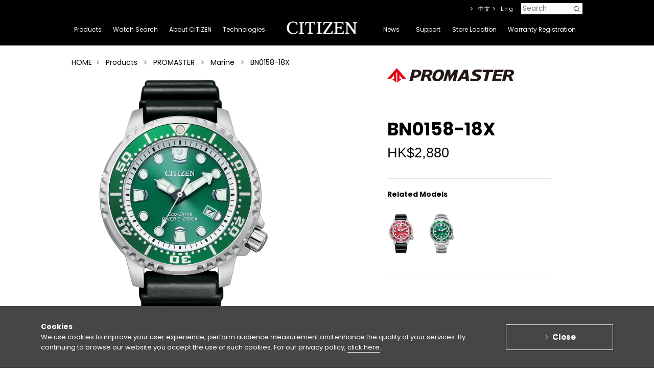

--- FILE ---
content_type: text/html; charset=UTF-8
request_url: https://www.citizen.com.hk/html/en/products/promaster/marine/bn0158-18x.html?lang_id=1
body_size: 14627
content:
<!doctype html>
<html>
	<head>

		
  
  <!-- Google Tag Manager -->
  <script>(function(w,d,s,l,i){w[l]=w[l]||[];w[l].push({'gtm.start':

  new Date().getTime(),event:'gtm.js'});var f=d.getElementsByTagName(s)[0],

  j=d.createElement(s),dl=l!='dataLayer'?'&l='+l:'';j.async=true;j.src=

  'https://www.googletagmanager.com/gtm.js?id='+i+dl;f.parentNode.insertBefore(j,f);

  })(window,document,'script','dataLayer','GTM-KXWG7W7');</script>
  
  <!-- End Google Tag Manager -->
  



        <meta property="og:type" content="website" />    
    <meta property="og:title" content="CITIZEN WATCH">
    <meta property="og:description" content="CITIZEN WATCH is a true manufacture d'horlogerie with a comprehensive manufacturing process that extends from creating a watch's individual components to its final assembly. The company operates in more than 140 countries and regions around the world. Since its founding in 1918, CITIZEN have held the belief of “Better Starts Now” — that is, no matter who you are and what you do, it is always possible to make something better, and now is the time to start doing it.

Sharing this belief, we have made watches, invented and improved technologies and explored the future of watches such as our proprietary light-powered Eco-Drive technology and state-of-the-art satellite-synchronized timekeeping." />
		<meta property="og:site_name" content="CITIZEN WATCH">
		<meta property="og:url" content="https://www.citizen.com.hk/html/en/web/index.html">
    <meta property="og:image" content="https://www.citizen.com.hk/images/chk_fb_250x250.jpg">
    
        <link rel="preconnect" href="https://fonts.googleapis.com">
    <link rel="preconnect" href="https://fonts.gstatic.com" crossorigin>
    <link href="https://fonts.googleapis.com/css2?family=Dela+Gothic+One&family=Poppins:ital,wght@0,100;0,200;0,300;0,400;0,500;0,600;0,700;0,800;0,900;1,100;1,200;1,300;1,400;1,500;1,600;1,700;1,800;1,900&display=swap" rel="stylesheet">
		
		
          <title>BN0158-18X | CITIZEN WATCH</title>
      <meta name="title" content="PageTitle|head_title|escape:'html'" />
      
		<meta http-equiv="X-UA-Compatible" content="IE=edge, chrome=1"/>
		<meta http-equiv="Content-Type" content="text/html; charset=UTF-8" />
		
		<meta name="viewport" content="width=1040">
		
		<link rel="image_src" href="" />
		<link rel="shortcut icon" type="image/x-icon" href="https://www.citizen.com.hk/favicon.ico"  />

		    <link rel="stylesheet" type="text/css" media="screen" href="https://www.citizen.com.hk/css/bootstrap-grid.min.css">
		<link rel="stylesheet" type="text/css" media="screen" href="https://www.citizen.com.hk/css/styles/base.css?v=97">
		<link rel="stylesheet" type="text/css" media="screen" href="https://www.citizen.com.hk/css/styles/parts.css">
		<link rel="stylesheet" type="text/css" media="screen" href="https://www.citizen.com.hk/css/styles/jquery.plugins.css">
		<link rel="stylesheet" type="text/css" media="screen" href="https://www.citizen.com.hk/css/print.css">

					<link rel="stylesheet" href="https://www.citizen.com.hk/css/top.css">
				
					<link rel="stylesheet" type="text/css" media="screen" href="https://www.citizen.com.hk/css/styles/product/slw.css?v=97">
		        
    <!-- Cookie -->
    <link rel="stylesheet" type="text/css" media="screen" href="https://www.citizen.com.hk/js/cookie/css/cookie.css">
        
		
		<link rel="stylesheet" type="text/css" media="screen" href="https://www.citizen.com.hk/css/common.css?v=97">
		<link rel="stylesheet" type="text/css" media="screen" href="https://www.citizen.com.hk/css/1/style.css?v=97" />
    <link rel="stylesheet" type="text/css" media="screen" href="https://www.citizen.com.hk/css/bbcode_class.css?v=97">

          <link rel="stylesheet" type="text/css" media="screen" href="https://www.citizen.com.hk/css/custom_chk.css?v=97">
    
		<script type="text/javascript" charset="utf-8" src="https://www.citizen.com.hk/js/scripts/jquery-2.1.4.min.js"></script>
		<script type="text/javascript" charset="utf-8" src="https://www.citizen.com.hk/js/jquery-ui-1.12.1.custom/jquery-ui.min.js"></script>
		<script type="text/javascript" charset="utf-8" src="https://www.citizen.com.hk/js/jquery-validation-1.13.0/dist/jquery.validate.min.js"></script>
				<script type="text/javascript" charset="utf-8" src="https://www.citizen.com.hk/js/scripts/jquery.plugins.js"></script>
		<script type="text/javascript" charset="utf-8" src="https://www.citizen.com.hk/js/scripts/app.js?v=97"></script>
		        
    <!-- Cookie -->
    <script type="text/javascript" charset="utf-8" src="https://www.citizen.com.hk/js/cookie/js/cookie.js?v=97"></script>
    <script type="text/javascript" charset="utf-8" src="https://www.citizen.com.hk/js/cookie/js/jquery.cookie.js"></script>
        
		<script type="text/javascript" charset="utf-8" src="https://www.citizen.com.hk/js/aveego.js?v=97"></script>

		<script type="text/javascript">
			var MyJS		= 'Product';
			var ObjID		= '466614';
			var ObjLinkID	= '481792';
			var BaseURL		= 'https://www.citizen.com.hk';
      var FRONTEND_CODEBASE_VERSION		= '97';
      var COOKIE_KEY		= 'CKEY191023';
      var recaptchaSiteKey = '6Ldp7RIqAAAAADxSddRbocyxtAcUosSidMgPS3-m';
      var js_IS_LOCAL = '';
			
		</script>
		
					<script type="text/javascript" charset="utf-8" src="https://www.citizen.com.hk/js/top.js"></script>
				
					<script type="text/javascript" charset="utf-8" src="https://www.citizen.com.hk/js/scripts/zoom.js"></script>
		
		

<!-- Facebook Pixel Code --> 
<script>
!function(f,b,e,v,n,t,s){if(f.fbq)return;n=f.fbq=function(){n.callMethod? n.callMethod.apply(n,arguments):n.queue.push(arguments)};if(!f._fbq)f._fbq=n; n.push=n;n.loaded=!0;n.version='2.0';n.queue=[];t=b.createElement(e);t.async=!0; t.src=v;s=b.getElementsByTagName(e)[0];s.parentNode.insertBefore(t,s)}(window, document,'script','https://connect.facebook.net/en_US/fbevents.js'); 

fbq('init', '341431669529311');
fbq('track', "PageView");</script> 
<noscript><img height="1" width="1" style="display:none" 
src="https://www.facebook.com/tr?id=341431669529311&ev=PageView&noscript=1" 
/></noscript> 
<!-- End Facebook Pixel Code -->		

<!-- Implementation of Cadreon Container Tag -->        


	<script>
	  (function(i,s,o,g,r,a,m){i['GoogleAnalyticsObject']=r;i[r]=i[r]||function(){
	  (i[r].q=i[r].q||[]).push(arguments)},i[r].l=1*new Date();a=s.createElement(o),
	  m=s.getElementsByTagName(o)[0];a.async=1;a.src=g;m.parentNode.insertBefore(a,m)
	  })(window,document,'script','https://www.google-analytics.com/analytics.js','ga');

	  ga('create', 'UA-88633725-1', 'auto');
	  ga('send', 'pageview');

	</script>

	</head>

	<body>

	  

<!-- Google Tag Manager (noscript) -->

<noscript><iframe src="https://www.googletagmanager.com/ns.html?id=GTM-KXWG7W7"

height="0" width="0" style="display:none;visibility:hidden"></iframe></noscript>

<!-- End Google Tag Manager (noscript) -->

		
            
                
            
<!-- GDPR -->
	<div class="cookie">
		<div class="cookie__box">
			<div class="cookie__box--content">
				<div class="cookie__box--text">
					<b class="cookie__title">Cookies</b>
					<p class="cookie__text">
						We use cookies to improve your user experience, perform audience measurement and enhance the quality of your services. By continuing to browse our website you accept the use of such cookies. For our privacy policy, <a href="https://www.citizen.co.jp/global/policy/group.html" target="_blank">click here</a>.
					</p>
				</div>
				<div class="cookie__space"></div>
				<div class="cookie__content">
					<button class="cookie__button">Close </button>
				</div>
			</div>
		</div>
	</div>
	<!-- /GDPR -->

		
				<div class="header">
			<header role="banner">
				<div class="header_inner">

					<div id="js-gnavi" class="gnavi">
						<div class="gnavi_inner">
							<nav role="navigation">
								<ul id="js-megadropWrap" class="clearfix">
									

	
		<li class="js-megadropTrigger gnavi_item" data-object_link_id="212356">

			<a href="https://www.citizen.com.hk/html/en/products/">
				<span>Products</span>
			</a>
			<div id="js-megadropTarget" class="megadrop">
				<div class="megadrop_inner">
					<div class="megadrop_lineup">
						<p class="megadrop_label">Products</p>
						<ul id="js-megadrop" class="megadrop_linkList">

              
                                


  <li data-submenu-id="js-498628" class="js-megadrop_link megadrop_linkItem">

    <a class="JsSubmenuClickBtn test" href="#js-498628" data-url="https://www.citizen.com.hk/html/en/products/the-citizen/">The CITIZEN</a>

    <div id="js-498628" class="js-megadrop_products megadrop_products active">

      <div class="megadrop_logo">The CITIZEN</div>

      <ul class="megadrop_productList clearfix">

                
        
                      <li class="megadrop_productListItem objTypePRODUCT_CATEGORY">

              <a href="https://www.citizen.com.hk/html/en/products/the-citizen/mechanical/nc0201-54a.html">

                <div class="megadrop_productImage">
                                      <img src="https://www.citizen.com.hk/filebase2/030/003/0-514580-3013d4811a0ba5872524c361e10069db.png?md5=e9153832046a278bfa0d28594989aff7"  height="135" alt="">
                                  </div>
                <p class="megadrop_productName">NC0201-54A</p>
                <p class="megadrop_productPrice">
                  HK$53,880
                </p>

              </a>
            </li>

            
          
        
                      <li class="megadrop_productListItem objTypePRODUCT_CATEGORY">

              <a href="https://www.citizen.com.hk/html/en/products/the-citizen/eco-drive/aq4100-57c.html">

                <div class="megadrop_productImage">
                                      <img src="https://www.citizen.com.hk/filebase2/029/003/0-514447-4733e6ada96b99aa64a5dd7459a451dc.png?md5=a42f49fdbeb88dfaa29c6b971fdae92f"  height="135" alt="">
                                  </div>
                <p class="megadrop_productName">AQ4100-57C</p>
                <p class="megadrop_productPrice">
                  HK$23,880
                </p>

              </a>
            </li>

            
          
        
                      <li class="megadrop_productListItem objTypePRODUCT_CATEGORY">

              <a href="https://www.citizen.com.hk/html/en/products/the-citizen/eco-drive/aq4100-22a.html">

                <div class="megadrop_productImage">
                                      <img src="https://www.citizen.com.hk/filebase2/029/003/0-514199-e15754954592345989e411d07cbe8131.png?md5=8765a5ce4a95429893c027d61d853d27"  height="135" alt="">
                                  </div>
                <p class="megadrop_productName">AQ4100-22A</p>
                <p class="megadrop_productPrice">
                  HK$23,180
                </p>

              </a>
            </li>

            
          
        
                      <li class="megadrop_productListItem objTypePRODUCT_CATEGORY">

              <a href="https://www.citizen.com.hk/html/en/products/the-citizen/eco-drive/aq4103-16w.html">

                <div class="megadrop_productImage">
                                      <img src="https://www.citizen.com.hk/filebase2/029/003/0-514259-5c5636d0e72f2df31282184fbc70e308.png?md5=0c7ac8679ff0adceb95af0a9a62b5c91"  height="135" alt="">
                                  </div>
                <p class="megadrop_productName">AQ4103-16W</p>
                <p class="megadrop_productPrice">
                  HK$24,180
                </p>

              </a>
            </li>

            
          
        
                      <li class="megadrop_productListItem objTypePRODUCT_CATEGORY">

              <a href="https://www.citizen.com.hk/html/en/products/the-citizen/eco-drive/aq4106-26l.html">

                <div class="megadrop_productImage">
                                      <img src="https://www.citizen.com.hk/filebase2/028/003/0-513767-9ca6534d3842e21c1e4ded86ac84c0f1.png?md5=52956d7d0d0fa519b1d096e388f16f84"  height="135" alt="">
                                  </div>
                <p class="megadrop_productName">AQ4106-26L</p>
                <p class="megadrop_productPrice">
                  HK$26,980
                </p>

              </a>
            </li>

            
          
        
                      <li class="megadrop_productListItem objTypePRODUCT_CATEGORY">

              <a href="https://www.citizen.com.hk/html/en/products/the-citizen/eco-drive/aq4100-65m.html">

                <div class="megadrop_productImage">
                                      <img src="https://www.citizen.com.hk/filebase2/028/003/0-513698-de97e7861bec92a4fdbe715ef706341d.png?md5=fd01bfaeab084056886ed5db01fb2e2f"  height="135" alt="">
                                  </div>
                <p class="megadrop_productName">AQ4100-65M</p>
                <p class="megadrop_productPrice">
                  HK$27,380
                </p>

              </a>
            </li>

            
          
        
                      <li class="megadrop_productListItem objTypePRODUCT_CATEGORY">

              <a href="https://www.citizen.com.hk/html/en/products/the-citizen/eco-drive/aq4100-22l.html">

                <div class="megadrop_productImage">
                                      <img src="https://www.citizen.com.hk/filebase2/027/003/0-513490-e7ec61fa0a70998430780c1bcdb634bf.png?md5=6db4ade5515574fd049837138d24e07a"  height="135" alt="">
                                  </div>
                <p class="megadrop_productName">AQ4100-22L</p>
                <p class="megadrop_productPrice">
                  HK$23,180
                </p>

              </a>
            </li>

            
          
        
                      <li class="megadrop_productListItem objTypePRODUCT_CATEGORY">

              <a href="https://www.citizen.com.hk/html/en/products/the-citizen/eco-drive/aq4106-00a.html">

                <div class="megadrop_productImage">
                                      <img src="https://www.citizen.com.hk/filebase2/028/003/0-513676-4a730cd8b7d4d27cf19750fd7262e708.png?md5=6f2503846f4071038a7569071ffbffac"  height="135" alt="">
                                  </div>
                <p class="megadrop_productName">AQ4106-00A</p>
                <p class="megadrop_productPrice">
                  HK$26,980
                </p>

              </a>
            </li>

            
          
        
                      <li class="megadrop_productListItem objTypePRODUCT_CATEGORY">

              <a href="https://www.citizen.com.hk/html/en/products/the-citizen/eco-drive/aq4100-22w.html">

                <div class="megadrop_productImage">
                                      <img src="https://www.citizen.com.hk/filebase2/024/003/0-511527-474842caf9618e164e05f46f28bafcd9.png?md5=3dd3baa7be8d9473f916c848043689bf"  height="135" alt="">
                                  </div>
                <p class="megadrop_productName">AQ4100-22W</p>
                <p class="megadrop_productPrice">
                  HK$23,290
                </p>

              </a>
            </li>

            
          
        
                      <li class="megadrop_productListItem objTypePRODUCT_CATEGORY">

              <a href="https://www.citizen.com.hk/html/en/products/the-citizen/eco-drive/aq4106-00w.html">

                <div class="megadrop_productImage">
                                      <img src="https://www.citizen.com.hk/filebase2/024/003/0-511595-94c203f145bff7856e8c2c9e45f89e8c.png?md5=2aecdbb2a5da6940e604ba294df31061"  height="135" alt="">
                                  </div>
                <p class="megadrop_productName">AQ4106-00W</p>
                <p class="megadrop_productPrice">
                  HK$23,290
                </p>

              </a>
            </li>

            
          
        

      </ul>
      <p class="megadrop_btnDetail">
        

          
        <a href="https://www.citizen.com.hk/html/en/products/the-citizen/">Click here for details</a>
          
        
      </p>
    </div>

  </li>
  <li data-submenu-id="js-498629" class="js-megadrop_link megadrop_linkItem">

    <a class="JsSubmenuClickBtn test" href="#js-498629" data-url="https://www.citizen.com.hk/html/en/products/series-8/">Series 8</a>

    <div id="js-498629" class="js-megadrop_products megadrop_products ">

      <div class="megadrop_logo">Series 8</div>

      <ul class="megadrop_productList clearfix">

                
        
                      <li class="megadrop_productListItem objTypePRODUCT_CATEGORY">

              <a href="https://www.citizen.com.hk/html/en/products/series-8/gent/nb6035-55h.html">

                <div class="megadrop_productImage">
                                      <img src="https://www.citizen.com.hk/filebase2/029/003/0-514287-56ec2935ef3a6752cf610f0daefb61dd.png?md5=bb979847473b872825e24f1ad097244f"  height="135" alt="">
                                  </div>
                <p class="megadrop_productName">NB6035-55H</p>
                <p class="megadrop_productPrice">
                  HK$12,880
                </p>

              </a>
            </li>

            
          
        
                      <li class="megadrop_productListItem objTypePRODUCT_CATEGORY">

              <a href="https://www.citizen.com.hk/html/en/products/series-8/gent/nb6060-58h.html">

                <div class="megadrop_productImage">
                                      <img src="https://www.citizen.com.hk/filebase2/029/003/0-514129-5c2be9240ed616219a31722c8d94dbbe.png?md5=cf4ed81546eebefb42eccd51da2835d8"  height="135" alt="">
                                  </div>
                <p class="megadrop_productName">NB6060-58H</p>
                <p class="megadrop_productPrice">
                  HK$9,800
                </p>

              </a>
            </li>

            
          
        
                      <li class="megadrop_productListItem objTypePRODUCT_CATEGORY">

              <a href="https://www.citizen.com.hk/html/en/products/series-8/gent/nb6062-52p.html">

                <div class="megadrop_productImage">
                                      <img src="https://www.citizen.com.hk/filebase2/029/003/0-514165-37d13859e67c5dc61a0e254001626e09.png?md5=fafeed0b0be37947cca6bf1f6d6fbff5"  height="135" alt="">
                                  </div>
                <p class="megadrop_productName">NB6062-52P</p>
                <p class="megadrop_productPrice">
                  HK$10,800
                </p>

              </a>
            </li>

            
          
        
                      <li class="megadrop_productListItem objTypePRODUCT_CATEGORY">

              <a href="https://www.citizen.com.hk/html/en/products/series-8/gent/nb6034-58l.html">

                <div class="megadrop_productImage">
                                      <img src="https://www.citizen.com.hk/filebase2/028/003/0-513877-cbe5b1a830679abd183e4929bc022c11.png?md5=cdc6d9c38a9c19048c5d247d9611b9e6"  height="135" alt="">
                                  </div>
                <p class="megadrop_productName">NB6034-58L</p>
                <p class="megadrop_productPrice">
                  HK$11,880
                </p>

              </a>
            </li>

            
          
        
                      <li class="megadrop_productListItem objTypePRODUCT_CATEGORY">

              <a href="https://www.citizen.com.hk/html/en/products/series-8/gent/nb6051-59l.html">

                <div class="megadrop_productImage">
                                      <img src="https://www.citizen.com.hk/filebase2/027/003/0-513051-ed5258e99cddf1fade0d1248a274d805.png?md5=fa88a85ca83623db79d58c6e4b00e467"  height="135" alt="">
                                  </div>
                <p class="megadrop_productName">NB6051-59L</p>
                <p class="megadrop_productPrice">
                  HK$9,300
                </p>

              </a>
            </li>

            
          
        
                      <li class="megadrop_productListItem objTypePRODUCT_CATEGORY">

              <a href="https://www.citizen.com.hk/html/en/products/series-8/gent/nb6060-58x.html">

                <div class="megadrop_productImage">
                                      <img src="https://www.citizen.com.hk/filebase2/026/003/0-512882-f7b046ddeb94c24dda2920e26d487270.png?md5=47aa1011868084895592af8f985ad9c3"  height="135" alt="">
                                  </div>
                <p class="megadrop_productName">NB6060-58X</p>
                <p class="megadrop_productPrice">
                  HK$9,800
                </p>

              </a>
            </li>

            
          
        
                      <li class="megadrop_productListItem objTypePRODUCT_CATEGORY">

              <a href="https://www.citizen.com.hk/html/en/products/series-8/gent/nb6033-51e.html">

                <div class="megadrop_productImage">
                                      <img src="https://www.citizen.com.hk/filebase2/026/003/0-512613-b770d626e602a5d0c83dd30c97dbeef4.png?md5=2c220fbc7cff6239c2c089632073ea09"  height="135" alt="">
                                  </div>
                <p class="megadrop_productName">NB6033-51E</p>
                <p class="megadrop_productPrice">
                  HK$13,980
                </p>

              </a>
            </li>

            
          
        
                      <li class="megadrop_productListItem objTypePRODUCT_CATEGORY">

              <a href="https://www.citizen.com.hk/html/en/products/series-8/gent/nb6036-52n.html">

                <div class="megadrop_productImage">
                                      <img src="https://www.citizen.com.hk/filebase2/025/003/0-512107-425247d886a7810987008b7c329543b7.png?md5=3a0b4842f33fccdd15ad7d21b41d1809"  height="135" alt="">
                                  </div>
                <p class="megadrop_productName">NB6036-52N</p>
                <p class="megadrop_productPrice">
                  HK$13,980
                </p>

              </a>
            </li>

            
          
        
                      <li class="megadrop_productListItem objTypePRODUCT_CATEGORY">

              <a href="https://www.citizen.com.hk/html/en/products/series-8/gent/nb6060-58l.html">

                <div class="megadrop_productImage">
                                      <img src="https://www.citizen.com.hk/filebase2/023/003/0-511078-83bcfb100500809206f19ad12a3741f6.png?md5=9cc7cbabc85a36df66bfa3cff5288a27"  height="135" alt="">
                                  </div>
                <p class="megadrop_productName">NB6060-58L</p>
                <p class="megadrop_productPrice">
                  HK$9,800
                </p>

              </a>
            </li>

            
          
        
                      <li class="megadrop_productListItem objTypePRODUCT_CATEGORY">

              <a href="https://www.citizen.com.hk/html/en/products/series-8/gent/nb6066-51w.html">

                <div class="megadrop_productImage">
                                      <img src="https://www.citizen.com.hk/filebase2/022/003/0-510999-553a3b389da26dc406f23218d24b6f25.png?md5=0efe242d7a06ab5cc608bca64e5ca4a9"  height="135" alt="">
                                  </div>
                <p class="megadrop_productName">NB6066-51W</p>
                <p class="megadrop_productPrice">
                  HK$9,800
                </p>

              </a>
            </li>

            
          
        

      </ul>
      <p class="megadrop_btnDetail">
        

          
        <a href="https://www.citizen.com.hk/html/en/products/series-8/">Click here for details</a>
          
        
      </p>
    </div>

  </li>
  <li data-submenu-id="js-272573" class="js-megadrop_link megadrop_linkItem">

    <a class="JsSubmenuClickBtn test" href="#js-272573" data-url="https://www.citizen.com.hk/html/en/products/attesa/">ATTESA</a>

    <div id="js-272573" class="js-megadrop_products megadrop_products ">

      <div class="megadrop_logo">ATTESA</div>

      <ul class="megadrop_productList clearfix">

                
        
                      <li class="megadrop_productListItem objTypePRODUCT_CATEGORY">

              <a href="https://www.citizen.com.hk/html/en/products/attesa/radio-controlled/at8284-61a.html">

                <div class="megadrop_productImage">
                                      <img src="https://www.citizen.com.hk/filebase2/029/003/0-514382-f7ea36fb01dc02f07ec47546c8d6e7b5.png?md5=c9fdf2f9b75fc10b3d2f5267dc3583e5"  height="135" alt="">
                                  </div>
                <p class="megadrop_productName">AT8284-61A</p>
                <p class="megadrop_productPrice">
                  HK$10,380
                </p>

              </a>
            </li>

            
          
        
                      <li class="megadrop_productListItem objTypePRODUCT_CATEGORY">

              <a href="https://www.citizen.com.hk/html/en/products/attesa/radio-controlled/by1000-51l.html">

                <div class="megadrop_productImage">
                                      <img src="https://www.citizen.com.hk/filebase2/029/003/0-514462-9a6b69f486219f50f7049b8f0adca40a.png?md5=ca08131320bf99d949e21fccecd86617"  height="135" alt="">
                                  </div>
                <p class="megadrop_productName">BY1000-51L</p>
                <p class="megadrop_productPrice">
                  HK$9,180
                </p>

              </a>
            </li>

            
          
        
                      <li class="megadrop_productListItem objTypePRODUCT_CATEGORY">

              <a href="https://www.citizen.com.hk/html/en/products/attesa/radio-controlled/cb0284-66a.html">

                <div class="megadrop_productImage">
                                      <img src="https://www.citizen.com.hk/filebase2/029/003/0-514492-dea093a3fa5a9a2bf7702a1fa250a1dc.png?md5=38349849e599a830cdbcbee35c275f7a"  height="135" alt="">
                                  </div>
                <p class="megadrop_productName">CB0284-66A</p>
                <p class="megadrop_productPrice">
                  HK$9,580
                </p>

              </a>
            </li>

            
          
        
                      <li class="megadrop_productListItem objTypePRODUCT_CATEGORY">

              <a href="https://www.citizen.com.hk/html/en/products/attesa/satellite-wave-gps/cc4076-65a.html">

                <div class="megadrop_productImage">
                                      <img src="https://www.citizen.com.hk/filebase2/029/003/0-514432-809f9a9e8f8a2ed15cf06c6e940d4a0f.png?md5=fe961b84dd6a4fe004d1bf2d8ff96d7a"  height="135" alt="">
                                  </div>
                <p class="megadrop_productName">CC4076-65A</p>
                <p class="megadrop_productPrice">
                  HK$15,280
                </p>

              </a>
            </li>

            
          
        
                      <li class="megadrop_productListItem objTypePRODUCT_CATEGORY">

              <a href="https://www.citizen.com.hk/html/en/products/attesa/radio-controlled/at8314-53l.html">

                <div class="megadrop_productImage">
                                      <img src="https://www.citizen.com.hk/filebase2/029/003/0-514212-4039ae2a33fd0ebba967b2b23c7edbc6.png?md5=3395360901b2dec64fce12f4f4b1981b"  height="135" alt="">
                                  </div>
                <p class="megadrop_productName">AT8314-53L</p>
                <p class="megadrop_productPrice">
                  HK$13,180
                </p>

              </a>
            </li>

            
          
        
                      <li class="megadrop_productListItem objTypePRODUCT_CATEGORY">

              <a href="https://www.citizen.com.hk/html/en/products/attesa/radio-controlled/at8294-59e.html">

                <div class="megadrop_productImage">
                                      <img src="https://www.citizen.com.hk/filebase2/028/003/0-513913-3bb57754d287245f58321c7102fc3f97.png?md5=057e1cfb154e4e246f5d30d9a552cc24"  height="135" alt="">
                                  </div>
                <p class="megadrop_productName">AT8294-59E</p>
                <p class="megadrop_productPrice">
                  HK$10,880
                </p>

              </a>
            </li>

            
          
        
                      <li class="megadrop_productListItem objTypePRODUCT_CATEGORY">

              <a href="https://www.citizen.com.hk/html/en/products/attesa/radio-controlled/at8295-56e.html">

                <div class="megadrop_productImage">
                                      <img src="https://www.citizen.com.hk/filebase2/029/003/0-514008-23aeabcbbaafc8ff707fd88d104f2629.png?md5=01e591c292d384e9005637827e455990"  height="135" alt="">
                                  </div>
                <p class="megadrop_productName">AT8295-56E</p>
                <p class="megadrop_productPrice">
                  HK$9,880
                </p>

              </a>
            </li>

            
          
        
                      <li class="megadrop_productListItem objTypePRODUCT_CATEGORY">

              <a href="https://www.citizen.com.hk/html/en/products/attesa/radio-controlled/cb3046-76e.html">

                <div class="megadrop_productImage">
                                      <img src="https://www.citizen.com.hk/filebase2/028/003/0-513514-d14b7daf69115eff2f79ea3ca114dd8c.png?md5=f7c8c0b8a2b7cf7ffbdd219096fde21f"  height="135" alt="">
                                  </div>
                <p class="megadrop_productName">CB3046-76E</p>
                <p class="megadrop_productPrice">
                  HK$7,780
                </p>

              </a>
            </li>

            
          
        
                      <li class="megadrop_productListItem objTypePRODUCT_CATEGORY">

              <a href="https://www.citizen.com.hk/html/en/products/attesa/satellite-wave-gps/cc4106-74e.html">

                <div class="megadrop_productImage">
                                      <img src="https://www.citizen.com.hk/filebase2/028/003/0-513570-8624e0720270d749a95200b51a84baf3.png?md5=002b2844edbb0e1b617cd438e460cc82"  height="135" alt="">
                                  </div>
                <p class="megadrop_productName">CC4106-74E</p>
                <p class="megadrop_productPrice">
                  HK$13,980
                </p>

              </a>
            </li>

            
          
        
                      <li class="megadrop_productListItem objTypePRODUCT_CATEGORY">

              <a href="https://www.citizen.com.hk/html/en/products/attesa/radio-controlled/cb0288-65l.html">

                <div class="megadrop_productImage">
                                      <img src="https://www.citizen.com.hk/filebase2/027/003/0-513387-2081591d54b0b4495dfbf6d71973528d.png?md5=87359d62c69d33e15c86c651f8280332"  height="135" alt="">
                                  </div>
                <p class="megadrop_productName">CB0288-65L</p>
                <p class="megadrop_productPrice">
                  HK$9,880
                </p>

              </a>
            </li>

            
          
        

      </ul>
      <p class="megadrop_btnDetail">
        

          
        <a href="https://www.citizen.com.hk/html/en/products/attesa/">Click here for details</a>
          
        
      </p>
    </div>

  </li>
  <li data-submenu-id="js-272579" class="js-megadrop_link megadrop_linkItem">

    <a class="JsSubmenuClickBtn test" href="#js-272579" data-url="https://www.citizen.com.hk/html/en/products/promaster/">PROMASTER</a>

    <div id="js-272579" class="js-megadrop_products megadrop_products ">

      <div class="megadrop_logo">PROMASTER</div>

      <ul class="megadrop_productList clearfix">

                
        
                      <li class="megadrop_productListItem objTypePRODUCT_CATEGORY">

              <a href="https://www.citizen.com.hk/html/en/products/promaster/sky/at8220-55w.html">

                <div class="megadrop_productImage">
                                      <img src="https://www.citizen.com.hk/filebase2/030/003/0-514654-2c3b2b67db595bacb0359a2f803da4f4.png?md5=b9cf58a1efa52d8cf6516cf719ce89c2"  height="135" alt="">
                                  </div>
                <p class="megadrop_productName">AT8220-55W</p>
                <p class="megadrop_productPrice">
                  HK$6,280
                </p>

              </a>
            </li>

            
          
        
                      <li class="megadrop_productListItem objTypePRODUCT_CATEGORY">

              <a href="https://www.citizen.com.hk/html/en/products/promaster/sky/nb6044-54l.html">

                <div class="megadrop_productImage">
                                      <img src="https://www.citizen.com.hk/filebase2/030/003/0-514619-ed3e35676e727927e62a05c5703ae176.png?md5=02a511b61e67a6b2ac36bb6a84311f52"  height="135" alt="">
                                  </div>
                <p class="megadrop_productName">NB6044-54L</p>
                <p class="megadrop_productPrice">
                  HK$8,880
                </p>

              </a>
            </li>

            
          
        
                      <li class="megadrop_productListItem objTypePRODUCT_CATEGORY">

              <a href="https://www.citizen.com.hk/html/en/products/promaster/sky/jv2000-51l.html">

                <div class="megadrop_productImage">
                                      <img src="https://www.citizen.com.hk/filebase2/028/003/0-513990-5b5744b109ef245328b8e4c9f037574d.png?md5=020a35cb59b8b7984e236e27616f4cfb"  height="135" alt="">
                                  </div>
                <p class="megadrop_productName">JV2000-51L</p>
                <p class="megadrop_productPrice">
                  HK$6,080
                </p>

              </a>
            </li>

            
          
        
                      <li class="megadrop_productListItem objTypePRODUCT_CATEGORY">

              <a href="https://www.citizen.com.hk/html/en/products/promaster/sky/jv2005-58e.html">

                <div class="megadrop_productImage">
                                      <img src="https://www.citizen.com.hk/filebase2/029/003/0-514022-a4166865d51566bd9d72d340395032f0.png?md5=d6b93c2fee06cfc3bf42f8b9ff5d5634"  height="135" alt="">
                                  </div>
                <p class="megadrop_productName">JV2005-58E</p>
                <p class="megadrop_productPrice">
                  HK$6,580
                </p>

              </a>
            </li>

            
          
        
                      <li class="megadrop_productListItem objTypePRODUCT_CATEGORY">

              <a href="https://www.citizen.com.hk/html/en/products/promaster/sky/jv2006-55h.html">

                <div class="megadrop_productImage">
                                      <img src="https://www.citizen.com.hk/filebase2/028/003/0-513944-efebd90c0bc3612bf69aa23674fd5473.png?md5=6b1ab22e556f6e3ccde92afc1932adad"  height="135" alt="">
                                  </div>
                <p class="megadrop_productName">JV2006-55H</p>
                <p class="megadrop_productPrice">
                  HK$6,180
                </p>

              </a>
            </li>

            
          
        
                      <li class="megadrop_productListItem objTypePRODUCT_CATEGORY">

              <a href="https://www.citizen.com.hk/html/en/products/promaster/sky/at8300-58e.html">

                <div class="megadrop_productImage">
                                      <img src="https://www.citizen.com.hk/filebase2/028/003/0-513863-5bd4c458476748e99461739ab78c3875.png?md5=da89076a439c8bdb5c823c4d81e9361e"  height="135" alt="">
                                  </div>
                <p class="megadrop_productName">AT8300-58E</p>
                <p class="megadrop_productPrice">
                  HK$5,580
                </p>

              </a>
            </li>

            
          
        
                      <li class="megadrop_productListItem objTypePRODUCT_CATEGORY">

              <a href="https://www.citizen.com.hk/html/en/products/promaster/sky/at8300-58l.html">

                <div class="megadrop_productImage">
                                      <img src="https://www.citizen.com.hk/filebase2/028/003/0-513856-6820bb13d4f9dacb89e6d9923b1ba210.png?md5=892bb56e834f1074cbb72879a34d3089"  height="135" alt="">
                                  </div>
                <p class="megadrop_productName">AT8300-58L</p>
                <p class="megadrop_productPrice">
                  HK$5,580
                </p>

              </a>
            </li>

            
          
        
                      <li class="megadrop_productListItem objTypePRODUCT_CATEGORY">

              <a href="https://www.citizen.com.hk/html/en/products/promaster/sky/at8304-57a.html">

                <div class="megadrop_productImage">
                                      <img src="https://www.citizen.com.hk/filebase2/028/003/0-513906-9a8251fd743559a370a35b2337b92f07.png?md5=eb50248391b77790b9580385dbed700c"  height="135" alt="">
                                  </div>
                <p class="megadrop_productName">AT8304-57A</p>
                <p class="megadrop_productPrice">
                  HK$6,080
                </p>

              </a>
            </li>

            
          
        
                      <li class="megadrop_productListItem objTypePRODUCT_CATEGORY">

              <a href="https://www.citizen.com.hk/html/en/products/promaster/sky/at8304-57w.html">

                <div class="megadrop_productImage">
                                      <img src="https://www.citizen.com.hk/filebase2/028/003/0-513920-b98b1f05b6379fd751a64da300abd291.png?md5=ab078bee29ea7fb17ca98442ba14f288"  height="135" alt="">
                                  </div>
                <p class="megadrop_productName">AT8304-57W</p>
                <p class="megadrop_productPrice">
                  HK$6,080
                </p>

              </a>
            </li>

            
          
        
                      <li class="megadrop_productListItem objTypePRODUCT_CATEGORY">

              <a href="https://www.citizen.com.hk/html/en/products/promaster/land/av0106-01l.html">

                <div class="megadrop_productImage">
                                      <img src="https://www.citizen.com.hk/filebase2/028/003/0-513985-d7187c11e0fe478b47a1d1de8e69eba5.png?md5=6c240a92362271c02d92c826fd7d6515"  height="135" alt="">
                                  </div>
                <p class="megadrop_productName">AV0106-01L</p>
                <p class="megadrop_productPrice">
                  HK$9,880
                </p>

              </a>
            </li>

            
          
        

      </ul>
      <p class="megadrop_btnDetail">
        

          
        <a href="https://www.citizen.com.hk/html/en/products/promaster/">Click here for details</a>
          
        
      </p>
    </div>

  </li>
  <li data-submenu-id="js-275008" class="js-megadrop_link megadrop_linkItem">

    <a class="JsSubmenuClickBtn test" href="#js-275008" data-url="https://www.citizen.com.hk/html/en/products/citizen-l/">Citizen L</a>

    <div id="js-275008" class="js-megadrop_products megadrop_products ">

      <div class="megadrop_logo">Citizen L</div>

      <ul class="megadrop_productList clearfix">

                
        
                      <li class="megadrop_productListItem objTypePRODUCT_CATEGORY">

              <a href="https://www.citizen.com.hk/html/en/products/citizen-l/regular/em1099-57l.html">

                <div class="megadrop_productImage">
                                      <img src="https://www.citizen.com.hk/filebase2/028/003/0-513951-c5252f2ef4ef5451339dd8e2e6e92116.png?md5=2f38259bad105aa3f443299bfd25f0e2"  height="135" alt="">
                                  </div>
                <p class="megadrop_productName">EM1099-57L</p>
                <p class="megadrop_productPrice">
                  HK$5,380
                </p>

              </a>
            </li>

            
          
        
                      <li class="megadrop_productListItem objTypePRODUCT_CATEGORY">

              <a href="https://www.citizen.com.hk/html/en/products/citizen-l/regular/em1133-85l.html">

                <div class="megadrop_productImage">
                                      <img src="https://www.citizen.com.hk/filebase2/028/003/0-513927-843dc37bdc1e8b161854e6f12d85b883.png?md5=b2976072b5c817c18081205b36144cd6"  height="135" alt="">
                                  </div>
                <p class="megadrop_productName">EM1133-85L</p>
                <p class="megadrop_productPrice">
                  HK$3,880
                </p>

              </a>
            </li>

            
          
        
                      <li class="megadrop_productListItem objTypePRODUCT_CATEGORY">

              <a href="https://www.citizen.com.hk/html/en/products/citizen-l/regular/ew5607-02n.html">

                <div class="megadrop_productImage">
                                      <img src="https://www.citizen.com.hk/filebase2/028/003/0-513826-e94b514f7ef65afa03799823bbb35190.png?md5=f2abe2f1d38ea65c69d201ff482d93d9"  height="135" alt="">
                                  </div>
                <p class="megadrop_productName">EW5607-02N</p>
                <p class="megadrop_productPrice">
                  HK$3,480
                </p>

              </a>
            </li>

            
          
        
                      <li class="megadrop_productListItem objTypePRODUCT_CATEGORY">

              <a href="https://www.citizen.com.hk/html/en/products/citizen-l/regular/em0990-81a.html">

                <div class="megadrop_productImage">
                                      <img src="https://www.citizen.com.hk/filebase2/028/003/0-513604-74152aefa3d81bbb98e193b9d6b5fbbd.png?md5=85050039c749046cf37b26b49dd30cfb"  height="135" alt="">
                                  </div>
                <p class="megadrop_productName">EM0990-81A</p>
                <p class="megadrop_productPrice">
                  HK$2,280
                </p>

              </a>
            </li>

            
          
        
                      <li class="megadrop_productListItem objTypePRODUCT_CATEGORY">

              <a href="https://www.citizen.com.hk/html/en/products/citizen-l/regular/em0990-81e.html">

                <div class="megadrop_productImage">
                                      <img src="https://www.citizen.com.hk/filebase2/028/003/0-513550-1c168e2189d1e37517177bf956e20784.png?md5=a12f22ea1a0009130eac291c8f30de8b"  height="135" alt="">
                                  </div>
                <p class="megadrop_productName">EM0990-81E</p>
                <p class="megadrop_productPrice">
                  HK$2,280
                </p>

              </a>
            </li>

            
          
        
                      <li class="megadrop_productListItem objTypePRODUCT_CATEGORY">

              <a href="https://www.citizen.com.hk/html/en/products/citizen-l/regular/em0996-84y.html">

                <div class="megadrop_productImage">
                                      <img src="https://www.citizen.com.hk/filebase2/028/003/0-513501-c1912a9e1027c489fc65961c7799fb1b.png?md5=01303c1ec33038f8279f1c3e11cc2a1b"  height="135" alt="">
                                  </div>
                <p class="megadrop_productName">EM0996-84Y</p>
                <p class="megadrop_productPrice">
                  HK$2,580
                </p>

              </a>
            </li>

            
          
        
                      <li class="megadrop_productListItem objTypePRODUCT_CATEGORY">

              <a href="https://www.citizen.com.hk/html/en/products/citizen-l/regular/em1060-87l.html">

                <div class="megadrop_productImage">
                                      <img src="https://www.citizen.com.hk/filebase2/027/003/0-513357-b5e23e6b48913d0300a679cb6c4e5c7d.png?md5=f084eccb49645ecf311cc33501172c42"  height="135" alt="">
                                  </div>
                <p class="megadrop_productName">EM1060-87L</p>
                <p class="megadrop_productPrice">
                  HK$4,280
                </p>

              </a>
            </li>

            
          
        
                      <li class="megadrop_productListItem objTypePRODUCT_CATEGORY">

              <a href="https://www.citizen.com.hk/html/en/products/citizen-l/regular/ew5620-55n.html">

                <div class="megadrop_productImage">
                                      <img src="https://www.citizen.com.hk/filebase2/026/003/0-512751-b58660ad69ab89f61b7da116003a6939.png?md5=d3cd32565b498bb89f3d0a6955b86ffd"  height="135" alt="">
                                  </div>
                <p class="megadrop_productName">EW5620-55N</p>
                <p class="megadrop_productPrice">
                  HK$3,180
                </p>

              </a>
            </li>

            
          
        
                      <li class="megadrop_productListItem objTypePRODUCT_CATEGORY">

              <a href="https://www.citizen.com.hk/html/en/products/citizen-l/regular/ew5624-54y.html">

                <div class="megadrop_productImage">
                                      <img src="https://www.citizen.com.hk/filebase2/026/003/0-512793-2e4909cac5d6feeea5cd99fe1c4d831f.png?md5=c09676e5c2fa0c49040e3a370bac9d2e"  height="135" alt="">
                                  </div>
                <p class="megadrop_productName">EW5624-54Y</p>
                <p class="megadrop_productPrice">
                  HK$3,680
                </p>

              </a>
            </li>

            
          
        
                      <li class="megadrop_productListItem objTypePRODUCT_CATEGORY">

              <a href="https://www.citizen.com.hk/html/en/products/citizen-l/regular/em1160-58e.html">

                <div class="megadrop_productImage">
                                      <img src="https://www.citizen.com.hk/filebase2/026/003/0-512606-d83e55360ec3cbe87589f805467645bf.png?md5=fee307a2d2bf3011be84bed59e41c4d1"  height="135" alt="">
                                  </div>
                <p class="megadrop_productName">EM1160-58E</p>
                <p class="megadrop_productPrice">
                  HK$3,480
                </p>

              </a>
            </li>

            
          
        

      </ul>
      <p class="megadrop_btnDetail">
        

          
        <a href="https://www.citizen.com.hk/html/en/products/citizen-l/">Click here for details</a>
          
        
      </p>
    </div>

  </li>
  <li data-submenu-id="js-272580" class="js-megadrop_link megadrop_linkItem">

    <a class="JsSubmenuClickBtn test" href="#js-272580" data-url="https://www.citizen.com.hk/html/en/products/xc/">xC</a>

    <div id="js-272580" class="js-megadrop_products megadrop_products ">

      <div class="megadrop_logo">xC</div>

      <ul class="megadrop_productList clearfix">

                
        
                      <li class="megadrop_productListItem objTypePRODUCT_CATEGORY">

              <a href="https://www.citizen.com.hk/html/en/products/xc/eco-drive/ew2638-56a.html">

                <div class="megadrop_productImage">
                                      <img src="https://www.citizen.com.hk/filebase2/030/003/0-514640-1c66fa32a498c8f8a1b36b5e3428d4f9.png?md5=b5e89476351d001c9d2ca156321714f6"  height="135" alt="">
                                  </div>
                <p class="megadrop_productName">EW2638-56A</p>
                <p class="megadrop_productPrice">
                  HK$3,280
                </p>

              </a>
            </li>

            
          
        
                      <li class="megadrop_productListItem objTypePRODUCT_CATEGORY">

              <a href="https://www.citizen.com.hk/html/en/products/xc/eco-drive/ew2638-56z.html">

                <div class="megadrop_productImage">
                                      <img src="https://www.citizen.com.hk/filebase2/030/003/0-514733-afd98d4d97e9e8048ab32dfaa71c544d.png?md5=6adbebd14ccfab1700d8d87b92d7cf88"  height="135" alt="">
                                  </div>
                <p class="megadrop_productName">EW2638-56Z</p>
                <p class="megadrop_productPrice">
                  HK$3,280
                </p>

              </a>
            </li>

            
          
        
                      <li class="megadrop_productListItem objTypePRODUCT_CATEGORY">

              <a href="https://www.citizen.com.hk/html/en/products/xc/eco-drive/ew5541-50w.html">

                <div class="megadrop_productImage">
                                      <img src="https://www.citizen.com.hk/filebase2/030/003/0-514647-f28afdfe97532182ba6f72da92610064.png?md5=a3adda22f1f3ac0dacf89fb5697f4e4c"  height="135" alt="">
                                  </div>
                <p class="megadrop_productName">EW5541-50W</p>
                <p class="megadrop_productPrice">
                  HK$4,580
                </p>

              </a>
            </li>

            
          
        
                      <li class="megadrop_productListItem objTypePRODUCT_CATEGORY">

              <a href="https://www.citizen.com.hk/html/en/products/xc/eco-drive/ew5546-56x.html">

                <div class="megadrop_productImage">
                                      <img src="https://www.citizen.com.hk/filebase2/030/003/0-514712-0f8cc0a46129a573f1f0a23acc58d63b.png?md5=9b162becaffce0d749582d398c75029d"  height="135" alt="">
                                  </div>
                <p class="megadrop_productName">EW5546-56X</p>
                <p class="megadrop_productPrice">
                  HK$4,480
                </p>

              </a>
            </li>

            
          
        
                      <li class="megadrop_productListItem objTypePRODUCT_CATEGORY">

              <a href="https://www.citizen.com.hk/html/en/products/xc/radio-controlled/ec1160-71l.html">

                <div class="megadrop_productImage">
                                      <img src="https://www.citizen.com.hk/filebase2/029/003/0-514395-5e83c89d805ae03c13a9d0113eb634c9.png?md5=c4994b41c9fcd48ad21e9f7bb987fc32"  height="135" alt="">
                                  </div>
                <p class="megadrop_productName">EC1160-71L</p>
                <p class="megadrop_productPrice">
                  HK$7,980
                </p>

              </a>
            </li>

            
          
        
                      <li class="megadrop_productListItem objTypePRODUCT_CATEGORY">

              <a href="https://www.citizen.com.hk/html/en/products/xc/radio-controlled/es9433-56a.html">

                <div class="megadrop_productImage">
                                      <img src="https://www.citizen.com.hk/filebase2/030/003/0-514519-e1b933ad0db52a263da9f981e96106ed.png?md5=4204de489991972e808101439c326343"  height="135" alt="">
                                  </div>
                <p class="megadrop_productName">ES9433-56A</p>
                <p class="megadrop_productPrice">
                  HK$5,980
                </p>

              </a>
            </li>

            
          
        
                      <li class="megadrop_productListItem objTypePRODUCT_CATEGORY">

              <a href="https://www.citizen.com.hk/html/en/products/xc/radio-controlled/es9498-69n.html">

                <div class="megadrop_productImage">
                                      <img src="https://www.citizen.com.hk/filebase2/030/003/0-514512-ad229ca9f6744a3f02d46ed2fc7f0bce.png?md5=25811958a55960747bb893268c3640d4"  height="135" alt="">
                                  </div>
                <p class="megadrop_productName">ES9498-69N</p>
                <p class="megadrop_productPrice">
                  HK$10,580
                </p>

              </a>
            </li>

            
          
        
                      <li class="megadrop_productListItem objTypePRODUCT_CATEGORY">

              <a href="https://www.citizen.com.hk/html/en/products/xc/radio-controlled/es9506-54n.html">

                <div class="megadrop_productImage">
                                      <img src="https://www.citizen.com.hk/filebase2/029/003/0-514348-fdb57d19c7d6408b2148afb20733dc88.png?md5=fdecfa9b7b6242d9b479f438a716e486"  height="135" alt="">
                                  </div>
                <p class="megadrop_productName">ES9506-54N</p>
                <p class="megadrop_productPrice">
                  HK$10,880
                </p>

              </a>
            </li>

            
          
        
                      <li class="megadrop_productListItem objTypePRODUCT_CATEGORY">

              <a href="https://www.citizen.com.hk/html/en/products/xc/radio-controlled/es9460-88w.html">

                <div class="megadrop_productImage">
                                      <img src="https://www.citizen.com.hk/filebase2/028/003/0-513892-1d0dc271e268cee88c8f939f8e668a90.png?md5=0d219e8a5c33018c479b57b1fa87cbe5"  height="135" alt="">
                                  </div>
                <p class="megadrop_productName">ES9460-88W</p>
                <p class="megadrop_productPrice">
                  HK$6,980
                </p>

              </a>
            </li>

            
          
        
                      <li class="megadrop_productListItem objTypePRODUCT_CATEGORY">

              <a href="https://www.citizen.com.hk/html/en/products/xc/eco-drive/ew2426-54x.html">

                <div class="megadrop_productImage">
                                      <img src="https://www.citizen.com.hk/filebase2/028/003/0-513669-691f430203a5e9144c5cbf6aaa09a59f.png?md5=4ce6045970deabd539f4b70df322cadd"  height="135" alt="">
                                  </div>
                <p class="megadrop_productName">EW2426-54X</p>
                <p class="megadrop_productPrice">
                  HK$3,880
                </p>

              </a>
            </li>

            
          
        

      </ul>
      <p class="megadrop_btnDetail">
        

          
        <a href="https://www.citizen.com.hk/html/en/products/xc/">Click here for details</a>
          
        
      </p>
    </div>

  </li>
  <li data-submenu-id="js-275020" class="js-megadrop_link megadrop_linkItem">

    <a class="JsSubmenuClickBtn test" href="#js-275020" data-url="https://www.citizen.com.hk/html/en/products/eco-drive/">ECO DRIVE</a>

    <div id="js-275020" class="js-megadrop_products megadrop_products ">

      <div class="megadrop_logo">ECO DRIVE</div>

      <ul class="megadrop_productList clearfix">

                
        
                      <li class="megadrop_productListItem objTypePRODUCT_CATEGORY">

              <a href="https://www.citizen.com.hk/html/en/products/eco-drive/pair/bm7595-89m.html">

                <div class="megadrop_productImage">
                                      <img src="https://www.citizen.com.hk/filebase2/030/003/0-514719-8698f845b972fafcd5c7b8a4a757e80f.png?md5=ef1c8bbf49ccc6de5d6134749f640b22"  height="135" alt="">
                                  </div>
                <p class="megadrop_productName">BM7595-89M</p>
                <p class="megadrop_productPrice">
                  HK$3,180
                </p>

              </a>
            </li>

            
          
        
                      <li class="megadrop_productListItem objTypePRODUCT_CATEGORY">

              <a href="https://www.citizen.com.hk/html/en/products/eco-drive/gent/bm7620-83m.html">

                <div class="megadrop_productImage">
                                      <img src="https://www.citizen.com.hk/filebase2/030/003/0-514667-600addc17546e38e742ddef4f8e3c6d0.png?md5=79278e5734a0be5b43372d52935ddd85"  height="135" alt="">
                                  </div>
                <p class="megadrop_productName">BM7620-83M</p>
                <p class="megadrop_productPrice">
                  HK$1,880
                </p>

              </a>
            </li>

            
          
        
                      <li class="megadrop_productListItem objTypePRODUCT_CATEGORY">

              <a href="https://www.citizen.com.hk/html/en/products/eco-drive/gent/bm7625-80h.html">

                <div class="megadrop_productImage">
                                      <img src="https://www.citizen.com.hk/filebase2/030/003/0-514726-83e75f8b9761459360582268082a3b3b.png?md5=044e82c62108ac8f19768355a45f7add"  height="135" alt="">
                                  </div>
                <p class="megadrop_productName">BM7625-80H</p>
                <p class="megadrop_productPrice">
                  HK$2,180
                </p>

              </a>
            </li>

            
          
        
                      <li class="megadrop_productListItem objTypePRODUCT_CATEGORY">

              <a href="https://www.citizen.com.hk/html/en/products/eco-drive/lady/em1220-58x.html">

                <div class="megadrop_productImage">
                                      <img src="https://www.citizen.com.hk/filebase2/030/003/0-514686-82fe79cdc8d2aff615b499892c9fe3d7.png?md5=10ca911247f3a45f95124871a9370661"  height="135" alt="">
                                  </div>
                <p class="megadrop_productName">EM1220-58X</p>
                <p class="megadrop_productPrice">
                  HK$1,780
                </p>

              </a>
            </li>

            
          
        
                      <li class="megadrop_productListItem objTypePRODUCT_CATEGORY">

              <a href="https://www.citizen.com.hk/html/en/products/eco-drive/lady/em1220-58y.html">

                <div class="megadrop_productImage">
                                      <img src="https://www.citizen.com.hk/filebase2/030/003/0-514679-aec0a6a45f77a2f92ad9e406cec9fce5.png?md5=61fca1f1a76f3c848ab5b720826136f5"  height="135" alt="">
                                  </div>
                <p class="megadrop_productName">EM1220-58Y</p>
                <p class="megadrop_productPrice">
                  HK$1,780
                </p>

              </a>
            </li>

            
          
        
                      <li class="megadrop_productListItem objTypePRODUCT_CATEGORY">

              <a href="https://www.citizen.com.hk/html/en/products/eco-drive/pair/ew2595-81m.html">

                <div class="megadrop_productImage">
                                      <img src="https://www.citizen.com.hk/filebase2/030/003/0-514705-a92d64d8916f22f868f745f2d263a76c.png?md5=682ef777424622cbc3336c0f60f23b5e"  height="135" alt="">
                                  </div>
                <p class="megadrop_productName">EW2595-81M</p>
                <p class="megadrop_productPrice">
                  HK$3,080
                </p>

              </a>
            </li>

            
          
        
                      <li class="megadrop_productListItem objTypePRODUCT_CATEGORY">

              <a href="https://www.citizen.com.hk/html/en/products/eco-drive/radio-controlled/at8263-87x.html">

                <div class="megadrop_productImage">
                                      <img src="https://www.citizen.com.hk/filebase2/030/003/0-514591-aa169ba4d035eab65f93987e076cad96.png?md5=961f1f1596788ddd753375a799bb2d5b"  height="135" alt="">
                                  </div>
                <p class="megadrop_productName">AT8263-87X</p>
                <p class="megadrop_productPrice">
                  HK$5,180
                </p>

              </a>
            </li>

            
          
        
                      <li class="megadrop_productListItem objTypePRODUCT_CATEGORY">

              <a href="https://www.citizen.com.hk/html/en/products/eco-drive/radio-controlled/at8268-83e.html">

                <div class="megadrop_productImage">
                                      <img src="https://www.citizen.com.hk/filebase2/030/003/0-514633-247b80ad57448c91fa0c2505c71682de.png?md5=a25918b0014f6ba35e9c6d00c53ef630"  height="135" alt="">
                                  </div>
                <p class="megadrop_productName">AT8268-83E</p>
                <p class="megadrop_productPrice">
                  HK$5,180
                </p>

              </a>
            </li>

            
          
        
                      <li class="megadrop_productListItem objTypePRODUCT_CATEGORY">

              <a href="https://www.citizen.com.hk/html/en/products/eco-drive/gent/ca0843-89l.html">

                <div class="megadrop_productImage">
                                      <img src="https://www.citizen.com.hk/filebase2/030/003/0-514598-a7b14f5e09d742f276272845f94c4976.png?md5=a34e1dd6dd6c8206caa13d043b103ff0"  height="135" alt="">
                                  </div>
                <p class="megadrop_productName">CA0843-89L</p>
                <p class="megadrop_productPrice">
                  HK$3,780
                </p>

              </a>
            </li>

            
          
        
                      <li class="megadrop_productListItem objTypePRODUCT_CATEGORY">

              <a href="https://www.citizen.com.hk/html/en/products/eco-drive/gent/ca0847-88h.html">

                <div class="megadrop_productImage">
                                      <img src="https://www.citizen.com.hk/filebase2/030/003/0-514573-2f79e1c3d8684ff273b67aeb87f4ee6b.png?md5=0e4e429565c97326b27ef01d392781d2"  height="135" alt="">
                                  </div>
                <p class="megadrop_productName">CA0847-88H</p>
                <p class="megadrop_productPrice">
                  HK$3,580
                </p>

              </a>
            </li>

            
          
        

      </ul>
      <p class="megadrop_btnDetail">
        

          
        <a href="https://www.citizen.com.hk/html/en/products/eco-drive/">Click here for details</a>
          
        
      </p>
    </div>

  </li>
  <li data-submenu-id="js-275016" class="js-megadrop_link megadrop_linkItem">

    <a class="JsSubmenuClickBtn test" href="#js-275016" data-url="https://www.citizen.com.hk/html/en/products/mechanical/">Mechanical</a>

    <div id="js-275016" class="js-megadrop_products megadrop_products ">

      <div class="megadrop_logo">Mechanical</div>

      <ul class="megadrop_productList clearfix">

                
        
                      <li class="megadrop_productListItem objTypePRODUCT_CATEGORY">

              <a href="https://www.citizen.com.hk/html/en/products/mechanical/gent/ny4060-51e.html">

                <div class="megadrop_productImage">
                                      <img src="https://www.citizen.com.hk/filebase2/030/003/0-514740-2e263c4e9dfe4df7e0bae002ea213fce.png?md5=9c0b1e5aca939fdceb9c380cc71d2299"  height="135" alt="">
                                  </div>
                <p class="megadrop_productName">NY4060-51E</p>
                <p class="megadrop_productPrice">
                  HK$2,580
                </p>

              </a>
            </li>

            
          
        
                      <li class="megadrop_productListItem objTypePRODUCT_CATEGORY">

              <a href="https://www.citizen.com.hk/html/en/products/mechanical/gent/ny4060-51l.html">

                <div class="megadrop_productImage">
                                      <img src="https://www.citizen.com.hk/filebase2/030/003/0-514691-03bd00d87f2a8d85b7fd3aba76232eb2.png?md5=2f789f26f5551ebc3991ba36d9916104"  height="135" alt="">
                                  </div>
                <p class="megadrop_productName">NY4060-51L</p>
                <p class="megadrop_productPrice">
                  HK$2,580
                </p>

              </a>
            </li>

            
          
        
                      <li class="megadrop_productListItem objTypePRODUCT_CATEGORY">

              <a href="https://www.citizen.com.hk/html/en/products/mechanical/gent/ny4062-04x.html">

                <div class="megadrop_productImage">
                                      <img src="https://www.citizen.com.hk/filebase2/030/003/0-514672-cdea32a0aa857fa9f9e0b9bbc4673b1c.png?md5=fc64d492589037ab80b87e90cab97d43"  height="135" alt="">
                                  </div>
                <p class="megadrop_productName">NY4062-04X</p>
                <p class="megadrop_productPrice">
                  HK$2,580
                </p>

              </a>
            </li>

            
          
        
                      <li class="megadrop_productListItem objTypePRODUCT_CATEGORY">

              <a href="https://www.citizen.com.hk/html/en/products/mechanical/gent/ny4063-01l.html">

                <div class="megadrop_productImage">
                                      <img src="https://www.citizen.com.hk/filebase2/030/003/0-514698-64be6fd5f409dba336c0ecfcc339b9a9.png?md5=271531b40399ba51caddd1e25d867473"  height="135" alt="">
                                  </div>
                <p class="megadrop_productName">NY4063-01L</p>
                <p class="megadrop_productPrice">
                  HK$2,580
                </p>

              </a>
            </li>

            
          
        
                      <li class="megadrop_productListItem objTypePRODUCT_CATEGORY">

              <a href="https://www.citizen.com.hk/html/en/products/mechanical/gent/nb6044-54l.html">

                <div class="megadrop_productImage">
                                      <img src="https://www.citizen.com.hk/filebase2/030/003/0-514619-ed3e35676e727927e62a05c5703ae176.png?md5=02a511b61e67a6b2ac36bb6a84311f52"  height="135" alt="">
                                  </div>
                <p class="megadrop_productName">NB6044-54L</p>
                <p class="megadrop_productPrice">
                  HK$8,880
                </p>

              </a>
            </li>

            
          
        
                      <li class="megadrop_productListItem objTypePRODUCT_CATEGORY">

              <a href="https://www.citizen.com.hk/html/en/products/mechanical/gent/nj0191-83m.html">

                <div class="megadrop_productImage">
                                      <img src="https://www.citizen.com.hk/filebase2/029/003/0-514231-785e4ef467b315dbe010ec167cd5a494.png?md5=51bf42f494a8a05395a750c4e835e26d"  height="135" alt="">
                                  </div>
                <p class="megadrop_productName">NJ0191-83M</p>
                <p class="megadrop_productPrice">
                  HK$2,580
                </p>

              </a>
            </li>

            
          
        
                      <li class="megadrop_productListItem objTypePRODUCT_CATEGORY">

              <a href="https://www.citizen.com.hk/html/en/products/mechanical/gent/nk0020-55e.html">

                <div class="megadrop_productImage">
                                      <img src="https://www.citizen.com.hk/filebase2/029/003/0-514148-01c9ab4f95502955c28bf453f89ad5c8.png?md5=b5e60110a64c58e4cd788fc0012dd415"  height="135" alt="">
                                  </div>
                <p class="megadrop_productName">NK0020-55E</p>
                <p class="megadrop_productPrice">
                  HK$3,980
                </p>

              </a>
            </li>

            
          
        
                      <li class="megadrop_productListItem objTypePRODUCT_CATEGORY">

              <a href="https://www.citizen.com.hk/html/en/products/mechanical/gent/nk0023-57l.html">

                <div class="megadrop_productImage">
                                      <img src="https://www.citizen.com.hk/filebase2/029/003/0-514238-7ebf5edd844090059b2677cea3d737cc.png?md5=1512bbe10041a66c9704319fc40e6140"  height="135" alt="">
                                  </div>
                <p class="megadrop_productName">NK0023-57L</p>
                <p class="megadrop_productPrice">
                  HK$4,380
                </p>

              </a>
            </li>

            
          
        
                      <li class="megadrop_productListItem objTypePRODUCT_CATEGORY">

              <a href="https://www.citizen.com.hk/html/en/products/mechanical/gent/nk0024-54x.html">

                <div class="megadrop_productImage">
                                      <img src="https://www.citizen.com.hk/filebase2/029/003/0-514182-9008ee2d2725915df18e08ddc66dd9e9.png?md5=92b0830c7e40ba7c175b22afb334f6a3"  height="135" alt="">
                                  </div>
                <p class="megadrop_productName">NK0024-54X</p>
                <p class="megadrop_productPrice">
                  HK$4,180
                </p>

              </a>
            </li>

            
          
        
                      <li class="megadrop_productListItem objTypePRODUCT_CATEGORY">

              <a href="https://www.citizen.com.hk/html/en/products/mechanical/gent/nj0200-50e.html">

                <div class="megadrop_productImage">
                                      <img src="https://www.citizen.com.hk/filebase2/028/003/0-513970-23cd9151345a2720326aae23aa5b9630.png?md5=675852235cc25350c611a40f732a174d"  height="135" alt="">
                                  </div>
                <p class="megadrop_productName">NJ0200-50E</p>
                <p class="megadrop_productPrice">
                  HK$2,980
                </p>

              </a>
            </li>

            
          
        

      </ul>
      <p class="megadrop_btnDetail">
        

          
        <a href="https://www.citizen.com.hk/html/en/products/mechanical/">Click here for details</a>
          
        
      </p>
    </div>

  </li>
  <li data-submenu-id="js-565542" class="js-megadrop_link megadrop_linkItem">

    <a class="JsSubmenuClickBtn test" href="#js-565542" data-url="https://www.citizen.com.hk/html/en/products/quartz/">Quartz</a>

    <div id="js-565542" class="js-megadrop_products megadrop_products ">

      <div class="megadrop_logo">Quartz</div>

      <ul class="megadrop_productList clearfix">

                
        
                      <li class="megadrop_productListItem objTypePRODUCT_CATEGORY">

              <a href="https://www.citizen.com.hk/html/en/products/quartz/gent/an8230-59e.html">

                <div class="megadrop_productImage">
                                      <img src="https://www.citizen.com.hk/filebase2/027/003/0-513350-ddecc25aee96c838b15a51d916c2bc83.png?md5=da4fedad0db97e35e8878b26d0df54b2"  height="135" alt="">
                                  </div>
                <p class="megadrop_productName">AN8230-59E</p>
                <p class="megadrop_productPrice">
                  HK$1,480
                </p>

              </a>
            </li>

            
          
        
                      <li class="megadrop_productListItem objTypePRODUCT_CATEGORY">

              <a href="https://www.citizen.com.hk/html/en/products/quartz/gent/an8230-59l.html">

                <div class="megadrop_productImage">
                                      <img src="https://www.citizen.com.hk/filebase2/027/003/0-513300-4f86727fd7ea6b93386a02e986b25ae6.png?md5=8ef081423255c0fe996b09d291393800"  height="135" alt="">
                                  </div>
                <p class="megadrop_productName">AN8230-59L</p>
                <p class="megadrop_productPrice">
                  HK$1,480
                </p>

              </a>
            </li>

            
          
        
                      <li class="megadrop_productListItem objTypePRODUCT_CATEGORY">

              <a href="https://www.citizen.com.hk/html/en/products/quartz/gent/an8232-53a.html">

                <div class="megadrop_productImage">
                                      <img src="https://www.citizen.com.hk/filebase2/027/003/0-513260-86cf501630f6c8e1fe4efeaba4bcf884.png?md5=4fb4267af5ffe87069842cba66eb9bd7"  height="135" alt="">
                                  </div>
                <p class="megadrop_productName">AN8232-53A</p>
                <p class="megadrop_productPrice">
                  HK$1,780
                </p>

              </a>
            </li>

            
          
        
                      <li class="megadrop_productListItem objTypePRODUCT_CATEGORY">

              <a href="https://www.citizen.com.hk/html/en/products/quartz/gent/an8233-51e.html">

                <div class="megadrop_productImage">
                                      <img src="https://www.citizen.com.hk/filebase2/027/003/0-513280-0cc4f9429eb99d8142889554efb4209a.png?md5=f7ecb307f8ce9bd6669bdb8cf1eda4c5"  height="135" alt="">
                                  </div>
                <p class="megadrop_productName">AN8233-51E</p>
                <p class="megadrop_productPrice">
                  HK$1,880
                </p>

              </a>
            </li>

            
          
        
                      <li class="megadrop_productListItem objTypePRODUCT_CATEGORY">

              <a href="https://www.citizen.com.hk/html/en/products/quartz/gent/an8234-58x.html">

                <div class="megadrop_productImage">
                                      <img src="https://www.citizen.com.hk/filebase2/027/003/0-513214-1a10df6e48ec937b96c20e9799c16117.png?md5=de32211bc5baffc9eaed69fce7fc46ab"  height="135" alt="">
                                  </div>
                <p class="megadrop_productName">AN8234-58X</p>
                <p class="megadrop_productPrice">
                  HK$1,680
                </p>

              </a>
            </li>

            
          
        
                      <li class="megadrop_productListItem objTypePRODUCT_CATEGORY">

              <a href="https://www.citizen.com.hk/html/en/products/quartz/lady/el3100-55n.html">

                <div class="megadrop_productImage">
                                      <img src="https://www.citizen.com.hk/filebase2/025/003/0-512340-0f91f31a9bfccb97137c5a85b6d25f6a.png?md5=8ce1314bbda1d475836b1c28c0298f0a"  height="135" alt="">
                                  </div>
                <p class="megadrop_productName">EL3100-55N</p>
                <p class="megadrop_productPrice">
                  HK$1,480
                </p>

              </a>
            </li>

            
          
        
                      <li class="megadrop_productListItem objTypePRODUCT_CATEGORY">

              <a href="https://www.citizen.com.hk/html/en/products/quartz/gent/an3700-54e.html">

                <div class="megadrop_productImage">
                                      <img src="https://www.citizen.com.hk/filebase2/025/003/0-512166-00e3e79eee815ffeae107fc6c0e01804.png?md5=6b3232f4d1991a5172928d4499fcefc3"  height="135" alt="">
                                  </div>
                <p class="megadrop_productName">AN3700-54E</p>
                <p class="megadrop_productPrice">
                  HK$2,080
                </p>

              </a>
            </li>

            
          
        
                      <li class="megadrop_productListItem objTypePRODUCT_CATEGORY">

              <a href="https://www.citizen.com.hk/html/en/products/quartz/gent/an3700-62a.html">

                <div class="megadrop_productImage">
                                      <img src="https://www.citizen.com.hk/filebase2/025/003/0-512215-363d1d6d67f50b535e725bcac65d54c8.png?md5=e9b08f666d2075e83c161772df3c517d"  height="135" alt="">
                                  </div>
                <p class="megadrop_productName">AN3700-62A</p>
                <p class="megadrop_productPrice">
                  HK$2,080
                </p>

              </a>
            </li>

            
          
        

      </ul>
      <p class="megadrop_btnDetail">
        

          
        <a href="https://www.citizen.com.hk/html/en/products/quartz/">Click here for details</a>
          
        
      </p>
    </div>

  </li>

              
						</ul>
						<p class="megadrop_btnComparison">
							<br/>
							<br/>
							<br/>
							<br/>
							<br/>
							<br/>
							<br/>
							<br/>
							<br/>
							<br/>
							<br/>
						</p>

					</div>
				</div>
			</div>

		</li>
		
	
	

	
		<li class="gnavi_item" data-object_link_id="212357">
			<a href="https://www.citizen.com.hk/html/en/menu/watch-search.html">
				<span>Watch Search</span>
			</a>
		</li>

	
	

	
		<li class="gnavi_item" data-object_link_id="212358">
			<a href="https://www.citizen.com.hk/html/en/menu/about-citizen.html">
				<span>About CITIZEN</span>
			</a>
		</li>

	
	

	
		<li class="gnavi_item" data-object_link_id="488442">
			<a href="https://www.citizen.com.hk/html/en/menu/technologies.html">
				<span>Technologies</span>
			</a>
		</li>

	
			<li class="gnavi_item header_logo">
			<a href="https://www.citizen.com.hk/index.php">
				<img src="https://www.citizen.com.hk/images/common/chglogo/chk_logo_header_01.png" width="150" height="44" alt="CITIZEN BETTER STARTS NOW">
			</a>
		</li>
	

	
		<li class="gnavi_item" data-object_link_id="212360">
			<a href="https://www.citizen.com.hk/html/en/menu/news.html">
				<span>News</span>
			</a>
		</li>

	
	

	
		<li class="gnavi_item" data-object_link_id="233977">
			<a href="https://www.citizen.com.hk/html/en/menu/support/">
				<span>Support</span>
			</a>
		</li>

	
	

	
		<li class="gnavi_item" data-object_link_id="227095">
			<a href="https://www.citizen.com.hk/html/en/menu/store-location/">
				<span>Store Location</span>
			</a>
		</li>

	
	

	
		<li class="gnavi_item" data-object_link_id="212883">
			<a href="https://www.citizen.com.hk/html/en/menu/warranty-registration.html">
				<span>Warranty Registration</span>
			</a>
		</li>

	
	
								

                  
                                      
                    <li class="gnavi_item LanguageBar">
                        <a href="https://www.citizen.com.hk/html/tc/products/promaster/marine/bn0158-18x.html?lang_id=2">中文</a>
                        <a href="https://www.citizen.com.hk/html/en/products/promaster/marine/bn0158-18x.html?lang_id=1">Eng</a>
                    </li>
                  								</ul>
							</nav>
						</div>
					</div>

					<div class="header_search">
						<form id="SiteSearch" action="https://www.citizen.com.hk/search.php" method="GET">
							<fieldset>
								<legend>Site Search</legend>
								<input type="text" 
                id="MF_form_phrase"
                class="header_search_input" 
                value="" 
                placeholder="Search"
                name="search_text" 
                alt="Search" 
                title="Search"
                />
								<a class="header_search_submit MySubmitButton" href="" target="SiteSearch">
									<img src="https://www.citizen.com.hk/images/common/icon_search_01.png" alt="Search" title="Search"/>
								</a>
							</fieldset>
						</form>
					</div>

					<div class="narrow_menu gnav_item">
						<p><a href="javascript:;">MENU</a></p>
					</div>

				</div>
			</header>
		</div>
								
							<div class="breadcrumb" data-sub_product_cat_name="">
				<ul itemscope itemtype="http://schema.org/BreadcrumbList">
					<li itemprop="itemListElement" itemscope itemtype="http://schema.org/ListItem">
						<a itemprop="item" href="https://www.citizen.com.hk/index.php"><span itemprop="name">HOME</span></a>
						<meta itemprop="position" content="1" />
					</li>
							
						<li itemprop="itemListElement" itemscope itemtype="http://schema.org/ListItem">
							<a itemprop="item" href="https://www.citizen.com.hk/html/en/products/">
								<span itemprop="name">Products</span>
							</a>
							<meta itemprop="position" content="1" />
						</li>
																					<li itemprop="itemListElement" itemscope itemtype="http://schema.org/ListItem">
									<a itemprop="item" href="https://www.citizen.com.hk/html/en/products/promaster/?from=PROMASTER">
										<span itemprop="name">PROMASTER</span>
									</a>
									<meta itemprop="position" content="1" />
								</li>
																												<li itemprop="itemListElement" itemscope itemtype="http://schema.org/ListItem">
									<a itemprop="item" href="https://www.citizen.com.hk/html/en/products/promaster/?from=Marine">
										<span itemprop="name">Marine</span>
									</a>
									<meta itemprop="position" content="1" />
								</li>
																			<li itemprop="itemListElement" itemscope itemtype="http://schema.org/ListItem">
							<span itemprop="name">BN0158-18X</span>
							<meta itemprop="position" content="2" />
						</li>
						
					
				</ul>
			</div>
		
    
		<div class="main">
			<main>

				<div class="container">
					<div class="clearfix">
						<div class="product_imageLeft">
							<div class="product_image">

								                  									  <img width="376" src="https://www.citizen.com.hk/filebase2/203/002/0-351028-6f4eb52e75cf8f76cf482efd27f82759.png?md5=2c4172f2b417c0e05b265359cf3600a5" data-large="https://www.citizen.com.hk/filebase2/203/002/0-351028-6f4eb52e75cf8f76cf482efd27f82759.png?md5=2c4172f2b417c0e05b265359cf3600a5" alt="" class="js-enlarge">
                  								                  									  <img width="376" src="https://www.citizen.com.hk/filebase2/164/002/0-331935-05af6f05e3b11c83b77b7aeb1e755c0e.png?md5=9bd08a2ccbce9c4e2eccd727fa8b3fd7" data-large="https://www.citizen.com.hk/filebase2/164/002/0-331935-05af6f05e3b11c83b77b7aeb1e755c0e.png?md5=9bd08a2ccbce9c4e2eccd727fa8b3fd7" alt="" class="js-enlarge">
                  								                  									  <img width="376" src="https://www.citizen.com.hk/filebase2/164/002/0-331937-0bede5b3fc753424ea356c9ce5343e1c.png?md5=d88f01e2d63adb1de4f6f497ea42d6fa" data-large="https://www.citizen.com.hk/filebase2/164/002/0-331937-0bede5b3fc753424ea356c9ce5343e1c.png?md5=d88f01e2d63adb1de4f6f497ea42d6fa" alt="" class="js-enlarge">
                  								                  									  <img width="376" src="https://www.citizen.com.hk/filebase2/164/002/0-331939-060c1503f9691f1253055d5eb7aa3d01.png?md5=28ccf67c29b515f3c0dc0fce92253827" data-large="https://www.citizen.com.hk/filebase2/164/002/0-331939-060c1503f9691f1253055d5eb7aa3d01.png?md5=28ccf67c29b515f3c0dc0fce92253827" alt="" class="js-enlarge">
                  								                  									  <img width="376" src="https://www.citizen.com.hk/filebase2/164/002/0-331941-37dda2c7da5f6d6b6ffb219a60a630e9.png?md5=4c127d0db1c61c6a163b74b1795bc650" data-large="https://www.citizen.com.hk/filebase2/164/002/0-331941-37dda2c7da5f6d6b6ffb219a60a630e9.png?md5=4c127d0db1c61c6a163b74b1795bc650" alt="" class="js-enlarge">
                  								                  									  <img width="376" src="https://www.citizen.com.hk/filebase2/164/002/0-331943-f3f2947dffabe4012d44411b001df343.png?md5=50203cfc1b9f0a23db80257cdeebf269" data-large="https://www.citizen.com.hk/filebase2/164/002/0-331943-f3f2947dffabe4012d44411b001df343.png?md5=50203cfc1b9f0a23db80257cdeebf269" alt="" class="js-enlarge">
                  								
							</div>
							<p class="product_repletion">Roll over to zoom in</p>
							<ul class="product_imageList clearfix js-thumbs">

								                                      <li class="product_imageList_item active">
                      <a href="javascript:;" class="rollover_01">
                        <img src="https://www.citizen.com.hk/filebase2/203/002/0-351027-b199d41ea10e03266f40d95f2a964c0a.png?md5=2a79bb8463dddbcb6db5b167c02de2bc" alt="">
                      </a>
                    </li>
                  								                                      <li class="product_imageList_item ">
                      <a href="javascript:;" class="rollover_01">
                        <img src="https://www.citizen.com.hk/filebase2/164/002/0-331934-c3695b6888c83b4234db7332ae413238.png?md5=7ece90378503bd1ebdbcc70dce5e0664" alt="">
                      </a>
                    </li>
                  								                                      <li class="product_imageList_item ">
                      <a href="javascript:;" class="rollover_01">
                        <img src="https://www.citizen.com.hk/filebase2/164/002/0-331936-3860a4d13ff9a5239371c80d1db848ee.png?md5=9cb2257d1b2b3fb77f22aadb5b819048" alt="">
                      </a>
                    </li>
                  								                                      <li class="product_imageList_item ">
                      <a href="javascript:;" class="rollover_01">
                        <img src="https://www.citizen.com.hk/filebase2/164/002/0-331938-6d8b29a3de1bdf2f6f5edab7bd06aadf.png?md5=93cc82ad1e34d48b24c09fc65f808536" alt="">
                      </a>
                    </li>
                  								                                      <li class="product_imageList_item ">
                      <a href="javascript:;" class="rollover_01">
                        <img src="https://www.citizen.com.hk/filebase2/164/002/0-331940-d8c8edf54a8a43bf31a31d9710f25470.png?md5=9d4c8aa6df893053c30dc9bd4ebe4d1c" alt="">
                      </a>
                    </li>
                  								                                      <li class="product_imageList_item ">
                      <a href="javascript:;" class="rollover_01">
                        <img src="https://www.citizen.com.hk/filebase2/164/002/0-331942-22a4099aa10bc19b894268fe4802f88e.png?md5=921371409cc19b3797fc210c04eb7291" alt="">
                      </a>
                    </li>
                  								
				  <!--
							  <li class="product_imageList_item modal_item">
								<a href="href=https://www.youtube.com/watch?v=uNrM6YOpdjM" class="js-openModal">
								  <p class="modalPlayBtn"><img src="https://www.citizen.com.hk/images/common/icon_play_01.png" alt="" width="19" height="22"></p>
								  <div class="js-openModal specialColumn_imageCaver"></div>
								  <img src="https://www.citizen.com.hk/images/product/product-images/thumb_movie_01.jpg" alt="">
								</a>
							  </li>
							  <li class="product_imageList_item modal_item">
								<a href="href=https://www.youtube.com/watch?v=QHANiliaAIU" class="js-openModal">
								  <p class="modalPlayBtn"><img src="https://www.citizen.com.hk/images/common/icon_play_01.png" alt="" width="19" height="22"></p>
								  <div class="js-openModal specialColumn_imageCaver"></div>
								  <img src="https://www.citizen.com.hk/images/product/product-images/thumb_movie_02.jpg" alt="">
								</a>
							  </li>
				  -->
							</ul>
						</div>
						<div class="product_imageRight js-itemBox">
							<h1>
								
																									<div class="product_pdBrand">
										<img src="https://www.citizen.com.hk/userfiles/image/product_category_logo/logo_promaster.gif" alt="" height="29" />
									</div>
								
								<p class="product_pdNumber">
									BN0158-18X<input type="hidden" name="iid" value="BN0158-18X">
								</p>
                                
                                
							</h1>
							<p class="product_pdPrice">HK$2,880</p>

                            

              
																					
              							
															<div class="product_variation">
								  <p class="product_variation_label">Related Models</p>
								  <ul class="product_variationList clearfix">

																		
										
																							<li class="product_variationList_item">
													<a href="https://www.citizen.com.hk/html/en/products/promaster/marine/bn0159-15x.html" class="rollover_01">
																																											<img src="https://www.citizen.com.hk/filebase2/203/002/0-351032-0930ae526375ca74b52b8071ea40cf56.png?md5=7298aa5247a1420028fd724a891796ad" width="55" alt="">
																											</a>
												</li>											
																																	
									
										
									
										
																							<li class="product_variationList_item">
													<a href="https://www.citizen.com.hk/html/en/products/promaster/marine/bn0158-85x.html" class="rollover_01">
																																											<img src="https://www.citizen.com.hk/filebase2/164/002/0-331871-9ab4f472e259e4ee5999b5ff09a3ab7c.png?md5=3c9ca4ab281d08b553c2d8d65d506b91" width="55" alt="">
																											</a>
												</li>											
																																	
									
								  </ul>
								</div>
							
														
							<div class="product_zoomBox"><div class="js-zoom-area"></div></div>

						</div>
					</div>
				</div>

				<section>

					<div class="headingLv1Block noBorder">
					  <h2 class="headingLv1">Specification</h2>
					</div>

					<div class="container">
						<section>
							<h3 class="headingLv2">Features</h3>
							<ul class="featureList clearfix">

																																	<li class="featureList_item"><p>Eco-Drive</p></li>
																	<li class="featureList_item"><p>SS</p></li>
																	<li class="featureList_item"><p>Water Resistant to 200M</p></li>
																	<li class="featureList_item"><p>Divers</p></li>
																	<li class="featureList_item"><p>PU</p></li>
								
							</ul>
							<div class="js-accordionWrap">
								<p class="js-accordionTrigger featureDetailButton"><a href="">Details</a></p>
								<div class="js-accordionTarget">
									<div class="featureDetailWrap clearfix">
										<div class="featureDetail_left">
											<table class="table_basic_02 featureDetail_table">
												
																									<tr>
														<th>Calibre No.</th>
														<td>E168</td>
													</tr>
												                        
                        													<tr>
                            <th>Maximum run time from full charge<br />
                            <span class="calibre_desc">(Normal Use Condition)</span></th>
														<td>Approximately 6 months</td>
													</tr>
												                                                
												
																									<tr>
														<th>Movement</th>
														<td>Eco-Drive</td>
													</tr>
																								
																									<tr>
														<th>Signal Reception</th>
														<td>Without Radio Reception Function</td>
													</tr>
																								
																									<tr>
														<th>Strap</th>
														<td>Synthetic Rubber Strap</td>
													</tr>
																								
																									<tr>
														<th>Water Resistant</th>
														<td>Water Resistant to 200m</td>
													</tr>
												
												
																									<tr>
														<th>Thickness</th>
														<td>
															11.5mm
																													</td>
													</tr>
												
																									<tr>
														<th>Case Size</th>
														<td>
															<p>44mm</p>
																													</td>
													</tr>
																									
																									<tr>
														<th>Case</th>
														<td>Stainless Steel</td>
													</tr>
												
																								
																									<tr>
														<th>Glass</th>
														<td>Crystal Glass</td>
													</tr>
												                                                
                                                
											</table>
                                                
										</div>
										<div class="featureDetail_right">
											<table class="table_basic_02 featureDetail_table">

                                                                              <tr>  
                              <th>Warranty</th>
                              <td>3 years warranty</td>
                            </tr>
                                                                        

																									<tr>
														<th>Specification</th>
														<td class="ProductSpec"><ul> <li>Date Display</li> <li>Eco-Drive (recharged by any light source, no need for regular battery replacement)</li> <li>Insufficient Charge Warning Function</li> <li>Overcharge Prevention Function</li> </ul></td>
													</tr>
												
											</table>
										</div>
									</div>

								</div>
							</div>

						</section>
					</div>

				</section>

			</main>
		</div>

				<div class="footer">
			<footer role="contentinfo">
				<div class="footer_outer">
					<div class="footer_inner">
						<div class="clearfix">
							<div class="footer_lineup">
								<dl class="footer_lineup_item">
									<dt>Watch Lineup</dt>
									<dd><a href="https://www.citizen.com.hk/html/en/menu/watch-search.html">Watch Search</a></dd>
								</dl>
							</div>
							<div class="footer_brand">
								<ul class="footer_brand_inner">
									
																			<li class="footer_brand_item">
											<a href="https://www.citizen.com.hk/html/en/category/series-8.html">Series 8</a>
										</li>
																			<li class="footer_brand_item">
											<a href="https://www.citizen.com.hk/html/en/category/eco-drive-one.html">Eco-Drive One</a>
										</li>
																			<li class="footer_brand_item">
											<a href="https://www.citizen.com.hk/html/en/category/promaster.html">PROMASTER</a>
										</li>
																			<li class="footer_brand_item">
											<a href="https://www.citizen.com.hk/html/en/category/citizen-l.html">CITIZEN L</a>
										</li>
																			<li class="footer_brand_item">
											<a href="https://www.citizen.com.hk/html/en/category/mechanical.html">Mechanical</a>
										</li>
																			<li class="footer_brand_item">
											<a href="https://www.citizen.com.hk/html/en/category/xc.html">xC</a>
										</li>
																			<li class="footer_brand_item">
											<a href="https://www.citizen.com.hk/html/en/category/eco-drive.html">Eco-Drive</a>
										</li>
																			<li class="footer_brand_item">
											<a href="https://www.citizen.com.hk/html/en/category/satellite-wave-gps.html">Satellite Wave GPS</a>
										</li>
									
								</ul>
							</div>
						</div>
						<div class="footer_gnavi">
							<nav role="navigation">
								<ul class="footer_gnavi_inner">

																			<li class="footer_gnavi_item">
											<a href="https://www.citizen.com.hk/html/en/submenu/link-272638/" target="_blank">
												About CITIZEN
												<img src="https://www.citizen.com.hk/images/common/icon_brank_03.png" width="13" height="10" alt="" class="icon_brank_01">
											</a>
										</li>
																			<li class="footer_gnavi_item">
											<a href="https://www.citizen.com.hk/html/en/submenu/link-272639/" target="_blank">
												Technology
												<img src="https://www.citizen.com.hk/images/common/icon_brank_03.png" width="13" height="10" alt="" class="icon_brank_01">
											</a>
										</li>
																			<li class="footer_gnavi_item">
											<a href="https://www.citizen.com.hk/html/en/submenu/link-272640/" target="_blank">
												News
												<img src="https://www.citizen.com.hk/images/common/icon_brank_03.png" width="13" height="10" alt="" class="icon_brank_01">
											</a>
										</li>
																			<li class="footer_gnavi_item">
											<a href="https://www.citizen.com.hk/html/en/submenu/link-272641/" target="_blank">
												Support
												<img src="https://www.citizen.com.hk/images/common/icon_brank_03.png" width="13" height="10" alt="" class="icon_brank_01">
											</a>
										</li>
																			<li class="footer_gnavi_item">
											<a href="https://www.citizen.com.hk/html/en/submenu/privacy-policy.html" target="_blank">
												CITIZEN (H.K.) Privacy Policy
												<img src="https://www.citizen.com.hk/images/common/icon_brank_03.png" width="13" height="10" alt="" class="icon_brank_01">
											</a>
										</li>
									
								</ul>
							</nav>
						</div>
					</div>
				</div>
				<div class="footer_inner">
					<ul class="footer_sns clearfix">
            						
							<li class="footer_sns_item">
								<a href="https://www.facebook.com/citizenwatchhk/?fref=ts" target="_blank" class="rollover_01" target="_blank">
									<img src="https://www.citizen.com.hk/filebase2/392/0-195778-f5df0308db2f8e482e8a8446bc99fe50.gif?md5=5ea29b036a2369675b701e0f9b62434c"  alt="facebook" title="CITIZEN Watch HK">
								</a>
							</li>
						
							<li class="footer_sns_item">
								<a href="https://www.youtube.com/channel/UCqF6V0FIQwUQ8d-BDgXx0Nw" target="_blank" class="rollover_01" target="_blank">
									<img src="https://www.citizen.com.hk/filebase2/392/0-195779-e2db760d29b88868b7d103f65316d610.gif?md5=80e554f388f683d948360130061608e7"  alt="YouTube" title="citizenwatchofficial">
								</a>
							</li>
						
							<li class="footer_sns_item">
								<a href="https://www.instagram.com/citizenwatchhk/" target="_blank" class="rollover_01" target="_blank">
									<img src="https://www.citizen.com.hk/filebase2/392/0-195780-ccdc6811bf3a357557434ee3c106167a.gif?md5=6ceea32b10f26c5cbbd6c833e5387cff"  alt="Instagram" title="citizenwatchhk">
								</a>
							</li>
											</ul>
					<ul class="footer_otherlink">
													<li class="footer_otherlink_item">
								<a href="https://www.citizen.com.hk/html/en/other/sitemap.html" target="_blank">
									Sitemap
									<img src="https://www.citizen.com.hk/images/common/icon_brank_03.png" width="13" height="10" alt="" class="icon_brank_01">
								</a>
							</li>
													<li class="footer_otherlink_item">
								<a href="https://www.citizen.com.hk/html/en/other/link-420631/" target="_blank">
									CITIZEN Group Privacy Policy
									<img src="https://www.citizen.com.hk/images/common/icon_brank_03.png" width="13" height="10" alt="" class="icon_brank_01">
								</a>
							</li>
													<li class="footer_otherlink_item">
								<a href="https://www.citizen.com.hk/html/en/other/link-282112/" target="_blank">
									CITIZEN (H.K.) Privacy Policy
									<img src="https://www.citizen.com.hk/images/common/icon_brank_03.png" width="13" height="10" alt="" class="icon_brank_01">
								</a>
							</li>
													<li class="footer_otherlink_item">
								<a href="https://www.citizen.com.hk/html/en/other/disclaimer.html" target="_blank">
									Disclaimer
									<img src="https://www.citizen.com.hk/images/common/icon_brank_03.png" width="13" height="10" alt="" class="icon_brank_01">
								</a>
							</li>
											</ul>
					<br /><p class="footer_copyright"><small>Copyright CITIZEN WATCH CO., LTD ALL RIGHTS RESERVED.</small></p>          
				</div>
			</footer>
		</div>

		<p id="pagetop" class="pagetop">
			<a href="##"></a>
		</p>

    
<!-- StoreLocation Popup BEGIN -->
	  
    <div id="MapPopup" class="modal mfp-hide">
      <div id='map-canvas'></div>
      <div>
        <input type="hidden" id="address" value=""/>
      </div>
    </div>

    <div id="MapLinkPopup" class="modal mfp-hide">      
      
    </div>


<!-- StoreLocation Popup END -->
    

<!-- Home Page Popup BEGIN -->
	  		
		<style>
			.HomePagePopupWrap {
				border: 3px solid #6a6a6a;
				width: 600px;
			}
			.PopupContentWrap {
				padding: 10px 30px;
				line-height: 23px;
			}
			.PopupContentWrap td {
				padding-right: 15px;
			}
			.mfp-wrap { z-index: 99999; }
		</style>
		
		<a id="HomePop" href="#HomePagePopup" class="js-openModal_inline_Homepage" style="display: none;"></a>
		<div id="HomePagePopup" class="modal mfp-hide JSSearchConditionOption HomePagePopupWrap">

			
<div class="PopupContentWrap english_content">
 
      
</div>
		</div>
		<script>
      var PopupCall = false;
            
			        			                
      			
      
			$(document).ready(function(){
				//Call condition popup
				$('.js-openModal_inline_Homepage').magnificPopup({
					type: 'inline',
					midClick: true,
					closeOnBgClick: true,
					callbacks: {
						open: function() {
						},
						close: function() {

							$.ajax({
								method: "GET",
								url: BaseURL + "/ajax_set_close_popup.php"
							});

						}
					}
				});

				if(PopupCall){
					$("#HomePop").trigger("click");
				}

			});
			
		</script>
<!-- Home Page Popup END -->		
	
	</body>
</html>

--- FILE ---
content_type: text/css
request_url: https://www.citizen.com.hk/css/styles/base.css?v=97
body_size: 3365
content:
@charset "utf-8";

/*
html5doctor.com Reset Stylesheet
v1.6.1
Last Updated: 2010-09-17
Author: Richard Clark - http://richclarkdesign.com
Twitter: @rich_clark
*/

html,
body,
div,
span,
object,
iframe,
h1,
h2,
h3,
h4,
h5,
h6,
p,
blockquote,
pre,
abbr,
address,
cite,
code,
del,
dfn,
em,
img,
ins,
kbd,
q,
samp,
small,
strong,
sub,
sup,
var,
b,
i,
dl,
dt,
dd,
ol,
ul,
li,
fieldset,
form,
label,
legend,
/*table, caption, tbody, tfoot, thead, tr, th, td,*/

caption,
article,
aside,
canvas,
details,
figcaption,
figure,
footer,
header,
hgroup,
menu,
nav,
section,
summary,
time,
mark,
audio,
video {
  margin: 0;
  padding: 0;
  border: 0;
  outline: 0;
  font-size: 100%;
  vertical-align: baseline;
  background: transparent;
}


/*
	Editor by AVE FUNG
	Exclude effect for table tr, th, td
*/

table,
tbody,
tfoot,
thead,
tr,
th,
td {
  margin: 0;
  padding: 0;
  border: 0;
  outline: 0;
  font-size: 100%;
  background: transparent;
}

table:not(.NoDefaultVertical),
tbody:not(.NoDefaultVertical),
tfoot:not(.NoDefaultVertical),
thead:not(.NoDefaultVertical),
tr:not(.NoDefaultVertical),
th:not(.NoDefaultVertical),
td:not(.NoDefaultVertical) {
  vertical-align: baseline;
}

.JSCMSNewsTableStyle ul {
  padding-left: 20px;
}

.JSCMSNewsTableStyle li {
  list-style: disc outside none;
}

.JSCMSNewsTableStyle pborder {
  display: inline-block;
  border: 1px solid black;
  padding: 10px;
  margin: 0 0 10px;
}

.JSCMSNewsTableStyle .rowborder {
  border: 1px solid black;
}
.JSCMSNewsTableStyle .rowborder img {
  max-width: 100%;
}

article,
aside,
details,
figcaption,
figure,
footer,
header,
hgroup,
menu,
nav,
section {
  display: block;
}

ul {
  list-style: none;
}

blockquote,
q {
  quotes: none;
}

blockquote:before,
blockquote:after,
q:before,
q:after {
  content: '';
  content: none;
}

a {
  margin: 0;
  padding: 0;
  font-size: 100%;
  vertical-align: baseline;
  background: transparent;
}


/* change colours to suit your needs */

ins {
  background-color: #ff9;
  color: #000;
  text-decoration: none;
}


/* change colours to suit your needs */

mark {
  background-color: #ff9;
  color: #000;
  font-style: italic;
  font-weight: bold;
}

del {
  text-decoration: line-through;
}

abbr[title],
dfn[title] {
  border-bottom: 1px dotted;
  cursor: help;
}

table {
  border-collapse: collapse;
  border-spacing: 0;
}


/* change border colour to suit your needs */

hr {
  display: block;
  height: 1px;
  border: 0;
  border-top: 1px solid #cccccc;
  margin: 1em 0;
  padding: 0;
}

input,
select {
  vertical-align: middle;
}

input,
button,
textarea,
select {
  font-family: "Poppins", Verdana, Arial, "ヒラギノ角ゴ Pro W3", "Hiragino Kaku Gothic Pro", "メイリオ", Meiryo, sans-serif;
  margin: 0;
  padding: 0;
  background: none;
  border: none;
  border-radius: 0;
  outline: none;
}

html,
body {
  width: 100%;
}

html {
  font-size: 14px;
}

body {
  font-family: "Poppins", Verdana, Arial, "ヒラギノ角ゴ Pro W3", "Hiragino Kaku Gothic Pro", "メイリオ", Meiryo, sans-serif;
  line-height: 1.5;
}

html {
  box-sizing: border-box;
}

*,
*:before,
*:after {
  box-sizing: inherit;
}

/* a:visited not with a class btn */

a,
a:active,
a:visited {
  color: #000;
  text-decoration: none;
}

a:hover {
  text-decoration: none;
}

img,
iframe {
  vertical-align: bottom;
}

.clearfix:before,
.clearfix:after {
  content: "";
  display: table;
}

.clearfix:after {
  clear: both;
}


/*-----------------------------------
header
-----------------------------------*/

.header {
  position: relative;
  padding-top: 23px;
  background-color: #000;
}

.header_inner {
  position: relative;
  width: 1040px;
  z-index: 2;
  margin: 0 auto;
  padding: 0 20px;
}

.narrow_menu {
  display: none;
}

.headerNarrow .header {
  position: fixed;
  top: -56px;
  width: 100%;
  height: 55px;
  padding: 10px 0;
  z-index: 1000;
  -webkit-transition: all 400ms cubic-bezier(0.190, 1.000, 0.220, 1.000);
  -moz-transition: all 400ms cubic-bezier(0.190, 1.000, 0.220, 1.000);
  -o-transition: all 400ms cubic-bezier(0.190, 1.000, 0.220, 1.000);
  transition: all 400ms cubic-bezier(0.190, 1.000, 0.220, 1.000);
  /* easeOutExpo */
}

.headerNarrow.setpos .header {
  position: fixed;
  top: 0;
  width: 100%;
  z-index: 1000;
}

.headerNarrow.setpos .header.active {
  position: fixed;
  padding-top: 23px;
  height: 89px;
}

.headerNarrow .header+* {
  margin-top: 89px;
}

.headerNarrow .gnavi_inner {
  width: 1000px;
  margin-left: 0;
}

.headerNarrow .gnavi_item.header_logo {
  float: none;
  margin: 0;
  text-align: center;
}

.headerNarrow .header .gnavi_item+.header_logo img {
  width: 126px;
  height: 35px;
}

.headerNarrow .header .gnavi_item+.gnavi_global {
  position: absolute;
  top: -4px;
  right: 100px;
}

.headerNarrow .header.active .gnavi_item+.gnavi_global {
  position: absolute;
  top: -3px;
  right: 20px;
}

.headerNarrow .narrow_menu {
  display: block;
  position: absolute;
  top: -10px;
  right: 20px;
  border-left: 1px solid #666666;
}

.headerNarrow .narrow_menu a {
  display: inline-block;
  padding: 17px 12px;
  color: #ECE9E9;
}

.headerNarrow .header_search,
.headerNarrow .header_clock,
.headerNarrow .gnavi_item:not(.header_logo) {
  display: none;
}


/* header narrow */

.header.narrow {
  padding: 6px 0;
  background: #000;
}

.header.narrow .header_inner {
  width: 700px;
  padding: 0;
}

.header.narrow .header_logo {
  text-align: center;
}

.active .header_search,
.active .header_clock,
.active .gnavi_item:not(.header_logo) {
  display: block;
}

.active .narrow_menu {
  display: none;
}

.active .gnavi_inner {
  width: 740px;
  margin-left: 107px;
}

.active .gnavi_item.header_logo {
  float: left;
  margin: 0 36px;
}

.headerNarrow .header.active .gnavi_item+.header_logo img {
  width: 150px;
  height: 44px;
}


/* megadrop */

.megadrop {
  position: absolute;
  top: 65px;
  left: 0;
  z-index: 1;
  width: 100%;
  /*background-color: #000;*/
}

.megadrop_inner {
  margin: 10px 0;
}

.megadrop .container {
  position: relative;
}

.megadrop.active {
  display: block;
}

.megadrop_label {
  color: #fff;
  margin: 0 0 10px 20px;
}

.megadrop_linkItem a {
  color: #fff;
}

.megadrop_linkItem>a {
  display: block;
  font-size: .929rem;
  padding: 8px 20px;
}

.megadrop_linkItem>a:hover,
.megadrop_linkItem.active>a {
  background-color: #363636;
}

.megadrop_lineup {
  width: 255px;
  border-right: 1px solid #363636;
}

.megadrop_logo {
  text-align: center;
  margin-bottom: 16px;
  font-size: 1.9em;
  color: #fff;
  line-height: 1em;
}

.megadrop_products {
  display: none;
  position: absolute;
  top: 5px;
  left: 280px;
  width: 688px;
}

.megadrop_products.active {
  display: block;
}

.megadrop_productList {
  margin-bottom: 16px;
}

.megadrop_productListItem {
  float: left;
  width: 102px;
}

.megadrop_productListItem+.megadrop_productListItem:not(:nth-child(6)) {
  margin-left: 44px;
}

.megadrop_productListItem:nth-child(5)~.megadrop_productListItem {
  margin-top: 18px;
}

.megadrop_productListItem>a {
  display: block;
}

.megadrop_productListItem>a:hover {
  text-decoration: none;
  opacity: .7;
}

.megadrop_linkList {
  margin-bottom: 23px;
}

.megadrop_productImage {
  margin-bottom: 12px;
  text-align: center;
}

.megadrop_productName,
.megadrop_productPrice {
  color: #fffefe;
  font-size: .857rem;
  text-align: center;
  white-space: nowrap;
}

*[class^="megadrop_btn"]>a {
  display: block;
  color: #b8b8b8;
  text-align: center;
  border: 1px solid #5d5d5d;
}

*[class^="megadrop_btn"]>a::before {
  content: '';
  display: inline-block;
  position: relative;
  top: -2px;
  width: 6px;
  height: 6px;
  margin-right: 10px;
  border-top: 1px solid #afafaf;
  border-right: 1px solid #afafaf;
  -webkit-transform: rotate(45deg);
  transform: rotate(45deg);
  -ms-transform: rotate(45deg);
}

.megadrop_btnComparison {
  width: 215px;
  margin: 0 auto;
}

.megadrop_btnComparison>a {
  padding: 10px;
}

.megadrop_btnDetail {
  width: 210px;
  margin: 0 auto;
}

.megadrop_btnDetail>a {
  padding: 13px 10px;
}

.megadrop_btnComparison>a:hover,
.megadrop_btnDetail>a:hover {
  opacity: .7;
}


/*-----------------------------------
gnavi
-----------------------------------*/

.gnavi_inner {
  width: 740px;
  margin-left: 107px;
}

.gnavi_item:not(.gnavi_global) {
  font-size: .857rem;
  float: left;
  margin-top: 6px;
}

.gnavi_item span {
  display: inline-block;
  padding-bottom: 20px;
  border-bottom: 1px solid #000;
}

.gnavi_item:hover span,
.gnavi_item.current span,
.gnavi_item.active span {
  border-color: #787878;
}

.gnavi_item+.gnavi_item {
  /*  margin-left: 25px;*/
  margin-left: 22px;
}

.gnavi_item+.header_logo {
  margin: 0 36px;
}

.gnavi_item:not(.gnavi_global):not(.header_logo)>a {
  display: block;
  padding: 10px 0 11px;
}

.header_logo+.gnavi_item {
  margin-left: 0;
}

.gnavi_item>a {
  color: #fff;
}

.gnavi_item.gnavi_global>a:hover {
  text-decoration: underline;
}

.gnavi_global {
  position: absolute;
  top: -3px;
  right: 20px;
  font-size: .715rem;
  letter-spacing: .1rem;
}

.gnavi_global>a::before {
  content: '';
  display: inline-block;
  width: 4px;
  height: 8px;
  margin-right: 5px;
  background: url(../../images/common/icon_arrow_01.gif) no-repeat 0 0;
}


/*-----------------------------------
header_search
-----------------------------------*/

.header_search {
  position: absolute;
  top: 15px;
  right: 20px;
}

.header_search legend {
  display: none;
}

.header_search>form {
  position: relative;
}

.header_search_input {
  color: #000;
  width: 120px;
  height: 22px;
  padding: 3px 20px 3px 3px;
  background-color: #fff;
}

.header_search_submit {
  position: absolute;
  top: 5px;
  right: 4px;
}

.header_search_input::-ms-clear {
  visibility: hidden
}


/*-----------------------------------
header_clock
-----------------------------------*/

.header_clock {
  position: absolute;
  top: -10px;
  left: 20px;
}


/* analog */

.header_clock_analog {
  position: relative;
  width: 35px;
  height: 35px;
  margin: 0 auto 6px;
  background: url(../../images/common/bg_clock_01.gif) no-repeat 0 0;
}

.header_clock_analog_sec {
  position: absolute;
  top: 0px;
  left: 17px;
  width: 1px;
  height: 18px;
  background-color: #ea0000;
  -webkit-transform-origin: 50% 95%;
  -ms-transform-origin: 50% 95%;
  transform-origin: 50% 95%;
}

.header_clock_analog_min {
  position: absolute;
  top: 4px;
  left: 17px;
  width: 1px;
  height: 14px;
  background-color: #fff;
  -webkit-transform-origin: 50% 95%;
  -ms-transform-origin: 50% 95%;
  transform-origin: 50% 95%;
}

.header_clock_analog_hour {
  position: absolute;
  top: 8px;
  left: 17px;
  width: 1px;
  height: 10px;
  background-color: #fff;
  -webkit-transform-origin: 50% 95%;
  -ms-transform-origin: 50% 95%;
  transform-origin: 50% 95%;
}


/* digital */

.header_clock_digital {
  color: #fff;
  text-align: center;
}

.header_clock_digital_date {
  font-size: 9px;
  line-height: 1.2;
}

.header_clock_digital_time {
  font-size: 11px;
  line-height: 1.2;
}


/*-----------------------------------
breadcrumb
-----------------------------------*/

.breadcrumb {
  width: 1000px;
  margin: 0 auto;
}

.breadcrumb>ul {
  overflow: hidden;
  white-space: nowrap;
  text-overflow: ellipsis;
}

.breadcrumb li {
  display: inline;
}

.breadcrumb li+li {
  margin-left: 9px;
}

.breadcrumb a::after {
  content: '';
  position: relative;
  top: -1px;
  display: inline-block;
  width: 5px;
  height: 8px;
  margin-left: 9px;
  background: url(../../images/common/icon_arrow_02.png) no-repeat 0 0;
}

.breadcrumb a:hover {
  text-decoration: underline;
}

.header+.breadcrumb {
  padding-top: 23px;
}


/*-----------------------------------
main
-----------------------------------*/

.main {
  margin: 50px 0 100px;
}

.container {
  width: 1040px;
  margin: 0 auto;
  padding: 0 20px;
}

.narrow .container {
  width: 700px;
}


/*-----------------------------------
footer
-----------------------------------*/

.footer {
  padding: 54px 0 34px;
  background-color: #000;
}

.footer_outer {
  margin-bottom: 80px;
  border-bottom: 1px solid #2b2b2b;
}

.footer_inner {
  position: relative;
  color: #efefef;
  width: 1000px;
  margin: 0 auto;
}

.footer_inner a {
  color: #efefef;
}

.footer_inner a:hover {
  text-decoration: underline;
}

.footer_lineup {
  float: left;
  width: 159px;
  padding-right: 52px;
}

.footer_lineup_item>dt {
  font-size: .857rem;
  margin-bottom: 18px;
}

.footer_lineup_item>dd>a {
  display: inline-block;
  font-size: .715rem;
  padding: 3px 8px;
  border: 1px solid #7c7c7c;
}

.footer_lineup_item>dd>a::before {
  content: '';
  display: inline-block;
  position: relative;
  top: 1px;
  width: 4px;
  height: 8px;
  margin-right: 5px;
  background: url(../../images/common/icon_arrow_01.gif) no-repeat 0 0;
}

.footer_lineup_item>dd>a:hover {
  text-decoration: none;
  opacity: .7;
}

.footer_brand {
  float: left;
  width: 841px;
  padding-left: 58px;
  border-left: 1px solid #545454;
}

.footer_brand_item {
  display: inline-block;
  width: 160px;
}

.footer_brand_item:last-child {
  width: auto;
}

.footer_brand_item:nth-child(5) {
  margin-top: 26px;
}


/*
.footer_brand_item:not(:nth-child(4)) {
	padding-right: 10px;
}
.footer_brand_item:first-child,
.footer_brand_item:nth-child(5),
.footer_brand_item:nth-child(9) {
	width: 251px;
}
.footer_brand_item:nth-child(2),
.footer_brand_item:nth-child(6),
.footer_brand_item:nth-child(10) {
	width: 130px;
}
.footer_brand_item:nth-child(3),
.footer_brand_item:nth-child(7),
.footer_brand_item:nth-child(11) {
	width: 183px;
}
.footer_brand_item:nth-child(4) ~ .footer_brand_item {
  margin-top: 26px;
}*/

.footer_gnavi {
  margin: 60px 0 50px;
}

.footer_gnavi_inner {
  width: 715px;
  margin: 0 auto;
}

.footer_gnavi_item {
  display: inline-block;
}


/*.footer_gnavi_item + .footer_gnavi_item {
  margin-left: 80px;
}*/

.footer_sns {
  width: 816px;
  margin: 0 auto 100px;
}

.footer_sns_item {
  float: left;
  width: 230px;
}

.footer_sns_item>a {
  display: block;
  text-align: center;
  padding: 14px;
  border: 1px solid #7d7d7d;
}

.footer_sns_item+.footer_sns_item {
  margin-left: 48px;
}

.footer_otherlink_item {
  display: inline-block;
  font-size: .857rem;
}

.footer_otherlink_item+.footer_otherlink_item {
  margin-left: 7px;
  padding-left: 7px;
  border-left: 1px solid #595959;
}

.footer_copyright {
  font-size: .715rem;
  position: absolute;
  bottom: 0;
  right: 0;
}


/* footer narrow */

.footer.narrow {
  padding: 10px 0;
}

.footer.narrow .footer_inner {
  width: 700px;
}

.footer.narrow .footer_copyright {
  position: static;
  text-align: center;
}


/*-----------------------------------
pagetop
-----------------------------------*/

.pagetop {
  position: fixed;
  bottom: 50px;
  right: 50px;
}

.pagetop>a {
  display: block;
  position: relative;
  width: 44px;
  height: 40px;
  background-color: #7b7b7b;
}

.pagetop>a::before {
  content: '';
  display: inline-block;
  position: absolute;
  top: 50%;
  left: 50%;
  width: 12px;
  height: 12px;
  margin-left: -6px;
  border-top: 2px solid #fff;
  border-right: 2px solid #fff;
  -ms-transform: rotate(-45deg);
  -webkit-transform: rotate(-45deg);
  transform: rotate(-45deg);
}

.pagetop>a:hover {
  opacity: .7;
}

--- FILE ---
content_type: text/css
request_url: https://www.citizen.com.hk/css/print.css
body_size: -102
content:
@media print {

	* { font-size: 12px; }

	.td {
		font-weight: normal;
	}
	#PrintArea {
		display: block;
	}
	
}

--- FILE ---
content_type: text/javascript
request_url: https://www.citizen.com.hk/js/cookie/js/cookie.js?v=97
body_size: 172
content:
/* 
 * To change this license header, choose License Headers in Project Properties.
 * To change this template file, choose Tools | Templates
 * and open the template in the editor.
 */


jQuery(function ($) {

  $(window).on('load', $('.cookie'), function () {
    $.removeCookie(COOKIE_KEY);
    if ($.cookie(COOKIE_KEY)) {
      return;
    }
    $('.cookie').fadeIn().animate({
      bottom: '0'
    }, 500);
  });
  var domain = $(location).attr('hostname').replace("www", "");
  $('.cookie__button').on('click', function () {
    $.cookie(COOKIE_KEY, "VALUE", {
      expires: 365 * 10,
      path: "/",
      domain: domain
    });
    $('.cookie').fadeOut();
  });

});

--- FILE ---
content_type: text/javascript
request_url: https://www.citizen.com.hk/js/scripts/zoom.js
body_size: 663
content:

var ProductDetailCtrl = ProductDetailCtrl || {};
;(function($, undefined) {
  ProductDetailCtrl = (function() {
    var startThumbIndex = 0,
    currentIndex = 0,
    cls = 'active',
    settings = function(){
      if(!$.fn.imagezoomsl) return;
      activateZoom();
      defaultSetting();
      setCurrent(startThumbIndex);
      attachUIEvent();
    },
    defaultSetting = function(){
      $('.js-thumbs a.rollover_01').each(function(i){
        $(this).attr('data-index', i).parent().removeClass(cls);
      });
      $('.product_image img').css({'display':'none'});
    },
    activateZoom = function(){
      $('.js-enlarge').imagezoomsl({
        descarea: '.js-zoom-area',
        zoomrange: [3, 3],
        magnifiereffectanimate: 'fadeIn',
        magnifierborder: '1px solid #E0E0E0',
        disablewheel: true
      });
    },
    attachUIEvent = function(){
      $('.js-thumbs a.rollover_01').on('click.o', function(e){
        if(!$(this).parent().hasClass(cls)){
          var n = Number($(this).attr('data-index'), 10);
          removeAllCurrentStatus(function(){
            setCurrent(n);
          });
          setThumbCurrent(n);
        }
        return;
      });
      $('body').on('mousemove.zm',function(e){
        if($(e.target).closest('.product_imageRight').length > 0){
          $('.product_zoomBox').hide();
        } else{
          $('.product_zoomBox').show();
        }
      })
    },
    removeAllCurrentStatus = function(callback){
      $('.js-thumbs').find('.' + cls).removeClass(cls);
      $('.product_image img').eq(currentIndex).fadeOut(70, function(){
        callback();
      })
    },
    setThumbCurrent = function(n){
      if(String(n).match(/^-?[0-9]+$/)){
        $('.js-thumbs a').eq(n).parent().addClass(cls);
      }
    }
    setCurrent = function(n){
      if(String(n).match(/^-?[0-9]+$/)){
        $('.js-thumbs a').eq(n).parent().addClass(cls);
        currentIndex = n;
        $('.product_image img').eq(n).fadeIn(300, function(){
        })
      }
    };
    return {
      init: function(){
        settings();
      },
      getCurrent: function(){
        return currentIndex;
      }
    }
  }());
  $(function() {
    ProductDetailCtrl.init();
    $('.js-openModal').magnificPopup({
      type: 'iframe'
    });
    $('.featureList_item').each(function(){
      if($(this).find('p').length <= 0){
        $(this).contents().wrap('<p/>')
      }
    });
    $('.featureList_item').tile(5);
  });
}(jQuery));





--- FILE ---
content_type: text/javascript
request_url: https://www.citizen.com.hk/js/top.js
body_size: 1170
content:

var NewsBitByBit = NewsBitByBit || {};
;(function($, undefined) {
  NewsBitByBit = (function() {
    var currentCount = 0,
    root = '.js-newsWrap',
    list = '.column',
    button = '.js-readMore',
    busy = false,
    accomplished = false,
    options = {
      start: 4,
      step: 2,
      end: undefined
    },
    settings = function(){
      attachElement();
      attachUIEvent();
      startDisplay();
    },
    resettings = function(){
    },
    attachElement = function(){
      root = $(root);
      root.find(list).each(function(i){
        $(this).attr('data-index', i).css({
          'display': 'none',
          'opacity': 0,
          '-ms-filter': 'progid:DXImageTransform.Microsoft.Alpha(Opacity=0)'
        })
      });
    },
    fadeInColumn = function(sel){
      var i, l, stid, d = currentCount == 0 ? 0 : 500;
      root.find(sel).show().animate({
        opacity:1
      },{
        step: function(now, fx) {
          var opacity = Math.round(now * 100);
          $(sel).css('-ms-filter', 'progid:DXImageTransform.Microsoft.Alpha(Opacity=' + opacity + ')');
        },
        complete: function(e) {
        },
        duration: d
      });
      stid = setTimeout(function(){
        clearTimeout(stid);
        if(currentCount == 0){
          currentCount += options.start;
        }else{
          currentCount += options.step;
        }
        busy = false;
      }, d)
    },
    showSelectedColumn = function(){
      var i, l, sel = [], inc = currentCount == 0 ? options.start : options.step;
      for(i = currentCount, l = currentCount + inc; i < l; i ++){
        if(root.find('[data-index=' + i +']').length > 0){
          sel.push('[data-index=' + i +']');
        }else{
          accomplished = true;
        }
      }
      sel = sel.join(',');
      fadeInColumn(sel);
    },
    startDisplay = function(){
      if(!busy && !accomplished){
        busy = true;
        showSelectedColumn();
      }
    },
    displayByTrigger = function(){
      startDisplay();
    },
    checkNoMore = function(b){
      if(!b){
        $(button).parent().css({'display':'none'});
      }
    },
    attachUIEvent = function(){
      root.on('click.o', button, function(e){
        checkNoMore(currentCount + (options.step * 2) <= root.find(list).length);
        startDisplay();
        return;
      });
    };
    return {
      init: function(){
        settings();
      },
      forceDisplay: function(){
        displayByTrigger();
      },
      get : function(){
        return options
      },
      set : function(o){
        if(typeof o != 'undefined' && typeof o === 'object'){
          for(var key in o){
            if(key in options) options[key] = o[key];
          }
        }
      }
    }
  }());
  $(function() {
    NewsBitByBit.init();
  });
}(jQuery));

;(function($, undefined) {
  $(function() {
    $('#js-keyvisualSlider').slick({
      centerMode: true,
      variableWidth: true,
      dots: true,
      speed: 600,
      autoplay: true,
      autoplaySpeed: 5000,
      easing: 'easeInOutCubic',
      appendArrows: $('#js-keyvisualSliderArrow'),
      prevArrow: '<li class="keyvisualSliderArrow_item prev"><a href="">prev</a></li>',
      nextArrow: '<li class="keyvisualSliderArrow_item next"><a href="">next</a></li>'
    });
    $('.js-openModal').magnificPopup({
      type: 'iframe'
    });
    $('.suportColumn_text').tile();
  });
}(jQuery));

$(function(){
  function zeroPadding(number, digit) {
    return ('00' + number).slice(digit * -1);
  }
  $('.js-lineupIndex_item a').each(function(i){
    $(this).attr('data-label', '#lineup' + zeroPadding((i + 1) , 2));
  })
  $('.js-lineupIndex_item a').on('mouseenter', function(){
    $('.js-lineupIndex_item a').css('opacity','1');
    $(this).css('opacity','.7');
    $('div[id ^="lineup"]').css('display','none');
    $($(this).attr('data-label')).css('display','block');
    return false;
  });
});



